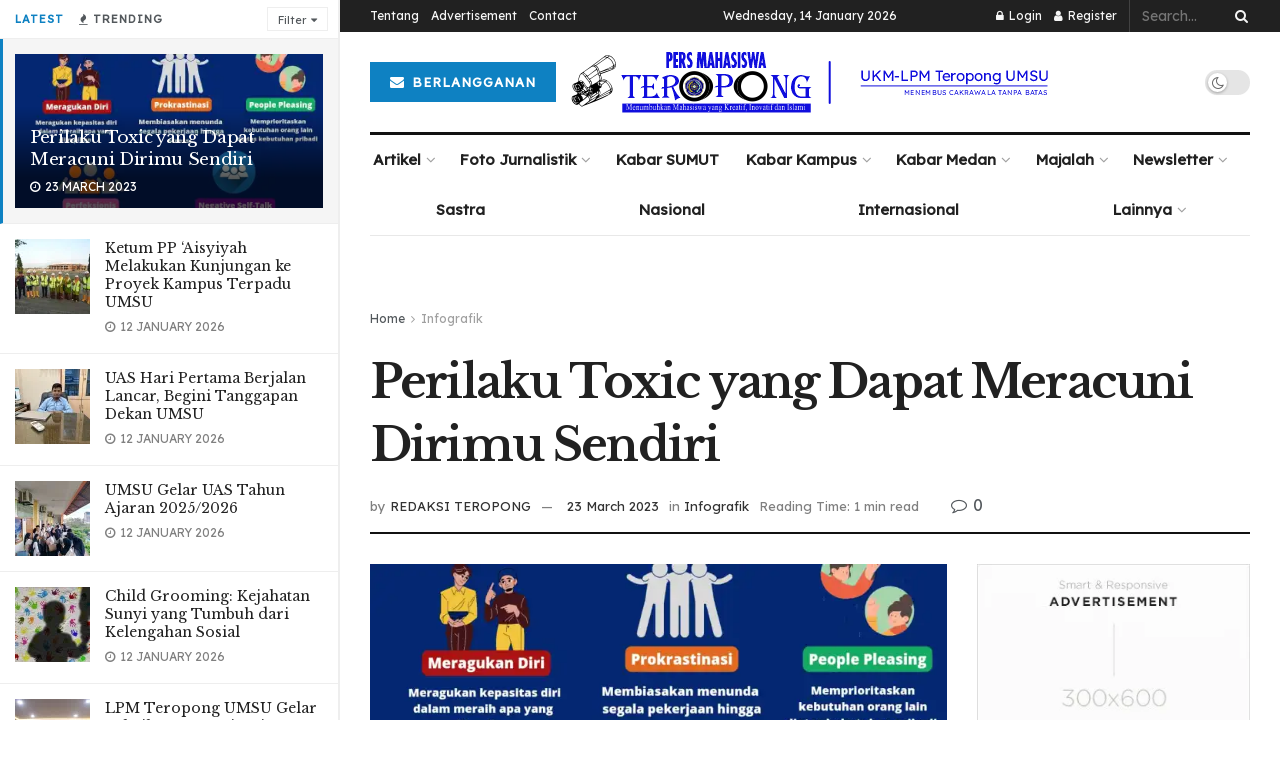

--- FILE ---
content_type: text/html; charset=UTF-8
request_url: https://teropongdaily.com/perilaku-toxic-yang-dapat-meracuni-dirimu-sendiri/
body_size: 35650
content:
<!doctype html>
<!--[if lt IE 7]> <html class="no-js lt-ie9 lt-ie8 lt-ie7" lang="en-US"> <![endif]-->
<!--[if IE 7]>    <html class="no-js lt-ie9 lt-ie8" lang="en-US"> <![endif]-->
<!--[if IE 8]>    <html class="no-js lt-ie9" lang="en-US"> <![endif]-->
<!--[if IE 9]>    <html class="no-js lt-ie10" lang="en-US"> <![endif]-->
<!--[if gt IE 8]><!--> <html class="no-js" lang="en-US"> <!--<![endif]-->
<head>
    <meta http-equiv="Content-Type" content="text/html; charset=UTF-8" />
    <meta name='viewport' content='width=device-width, initial-scale=1, user-scalable=yes' />
    <link rel="profile" href="https://gmpg.org/xfn/11" />
    <link rel="pingback" href="https://teropongdaily.com/xmlrpc.php" />
    <title>Perilaku Toxic yang Dapat Meracuni Dirimu Sendiri &#8211; UKM-LPM Teropong UMSU</title>
<meta name='robots' content='max-image-preview:large' />
<meta property="og:type" content="article">
<meta property="og:title" content="Perilaku Toxic yang Dapat Meracuni Dirimu Sendiri">
<meta property="og:site_name" content="UKM-LPM Teropong UMSU">
<meta property="og:description" content="Assalammualaikum sobat pong-pong. Teropongdaily, Medan-Sudah tahu belum tentang Self Sabotage??  Nah, Perilaku toxic yang dapat meracuni diri sendiri ini biasa">
<meta property="og:url" content="https://teropongdaily.com/perilaku-toxic-yang-dapat-meracuni-dirimu-sendiri/">
<meta property="og:locale" content="en_US">
<meta property="og:image" content="https://i0.wp.com/teropongdaily.com/wp-content/uploads/2023/03/IMG-20230323-WA0042.jpg?fit=1080%2C1080&amp;ssl=1">
<meta property="og:image:height" content="1080">
<meta property="og:image:width" content="1080">
<meta property="article:published_time" content="2023-03-23T12:08:00+07:00">
<meta property="article:modified_time" content="2023-03-23T12:08:00+07:00">
<meta property="article:author" content="https://teropongdaily.com">
<meta property="article:section" content="Infografik">
<meta property="article:tag" content="#medan">
<meta property="article:tag" content="#selfsabotage">
<meta property="article:tag" content="#toxic">
<meta property="article:tag" content="#umsu">
<meta property="article:tag" content="teropongdaily">
<meta name="twitter:card" content="summary_large_image">
<meta name="twitter:title" content="Perilaku Toxic yang Dapat Meracuni Dirimu Sendiri">
<meta name="twitter:description" content="Assalammualaikum sobat pong-pong. Teropongdaily, Medan-Sudah tahu belum tentang Self Sabotage??  Nah, Perilaku toxic yang dapat meracuni diri sendiri ini biasa">
<meta name="twitter:url" content="https://teropongdaily.com/perilaku-toxic-yang-dapat-meracuni-dirimu-sendiri/">
<meta name="twitter:site" content="https://teropongdaily.com">
<meta name="twitter:image:src" content="https://i0.wp.com/teropongdaily.com/wp-content/uploads/2023/03/IMG-20230323-WA0042.jpg?fit=1080%2C1080&amp;ssl=1">
<meta name="twitter:image:width" content="1080">
<meta name="twitter:image:height" content="1080">
			
			
<!-- Google tag (gtag.js) consent mode dataLayer added by Site Kit -->

<!-- End Google tag (gtag.js) consent mode dataLayer added by Site Kit -->
<link rel='dns-prefetch' href='//stats.wp.com' />
<link rel='dns-prefetch' href='//secure.gravatar.com' />
<link rel='dns-prefetch' href='//www.googletagmanager.com' />
<link rel='dns-prefetch' href='//fonts.googleapis.com' />
<link rel='dns-prefetch' href='//pagead2.googlesyndication.com' />
<link rel='preconnect' href='//i0.wp.com' />
<link rel='preconnect' href='//c0.wp.com' />
<link rel='preconnect' href='https://fonts.gstatic.com' />
<link rel="alternate" type="application/rss+xml" title="UKM-LPM Teropong UMSU &raquo; Feed" href="https://teropongdaily.com/feed/" />
<link rel="alternate" type="application/rss+xml" title="UKM-LPM Teropong UMSU &raquo; Comments Feed" href="https://teropongdaily.com/comments/feed/" />
<link rel="alternate" type="application/rss+xml" title="UKM-LPM Teropong UMSU &raquo; Perilaku Toxic yang Dapat Meracuni Dirimu Sendiri Comments Feed" href="https://teropongdaily.com/perilaku-toxic-yang-dapat-meracuni-dirimu-sendiri/feed/" />
<link rel="alternate" title="oEmbed (JSON)" type="application/json+oembed" href="https://teropongdaily.com/wp-json/oembed/1.0/embed?url=https%3A%2F%2Fteropongdaily.com%2Fperilaku-toxic-yang-dapat-meracuni-dirimu-sendiri%2F" />
<link rel="alternate" title="oEmbed (XML)" type="text/xml+oembed" href="https://teropongdaily.com/wp-json/oembed/1.0/embed?url=https%3A%2F%2Fteropongdaily.com%2Fperilaku-toxic-yang-dapat-meracuni-dirimu-sendiri%2F&#038;format=xml" />
<style id='wp-img-auto-sizes-contain-inline-css' type='text/css'>
img:is([sizes=auto i],[sizes^="auto," i]){contain-intrinsic-size:3000px 1500px}
/*# sourceURL=wp-img-auto-sizes-contain-inline-css */
</style>
<link rel='stylesheet' id='litespeed-cache-dummy-css' href='https://teropongdaily.com/wp-content/plugins/litespeed-cache/assets/css/litespeed-dummy.css?ver=6.9' type='text/css' media='all' />
<link rel='stylesheet' id='wpra-lightbox-css' href='https://teropongdaily.com/wp-content/plugins/wp-rss-aggregator/core/css/jquery-colorbox.css?ver=1.4.33' type='text/css' media='all' />
<style id='wp-emoji-styles-inline-css' type='text/css'>

	img.wp-smiley, img.emoji {
		display: inline !important;
		border: none !important;
		box-shadow: none !important;
		height: 1em !important;
		width: 1em !important;
		margin: 0 0.07em !important;
		vertical-align: -0.1em !important;
		background: none !important;
		padding: 0 !important;
	}
/*# sourceURL=wp-emoji-styles-inline-css */
</style>
<link rel='stylesheet' id='wp-block-library-css' href='https://c0.wp.com/c/6.9/wp-includes/css/dist/block-library/style.min.css' type='text/css' media='all' />
<link rel='stylesheet' id='wc-blocks-style-css' href='https://c0.wp.com/p/woocommerce/10.0.5/assets/client/blocks/wc-blocks.css' type='text/css' media='all' />
<style id='global-styles-inline-css' type='text/css'>
:root{--wp--preset--aspect-ratio--square: 1;--wp--preset--aspect-ratio--4-3: 4/3;--wp--preset--aspect-ratio--3-4: 3/4;--wp--preset--aspect-ratio--3-2: 3/2;--wp--preset--aspect-ratio--2-3: 2/3;--wp--preset--aspect-ratio--16-9: 16/9;--wp--preset--aspect-ratio--9-16: 9/16;--wp--preset--color--black: #000000;--wp--preset--color--cyan-bluish-gray: #abb8c3;--wp--preset--color--white: #ffffff;--wp--preset--color--pale-pink: #f78da7;--wp--preset--color--vivid-red: #cf2e2e;--wp--preset--color--luminous-vivid-orange: #ff6900;--wp--preset--color--luminous-vivid-amber: #fcb900;--wp--preset--color--light-green-cyan: #7bdcb5;--wp--preset--color--vivid-green-cyan: #00d084;--wp--preset--color--pale-cyan-blue: #8ed1fc;--wp--preset--color--vivid-cyan-blue: #0693e3;--wp--preset--color--vivid-purple: #9b51e0;--wp--preset--gradient--vivid-cyan-blue-to-vivid-purple: linear-gradient(135deg,rgb(6,147,227) 0%,rgb(155,81,224) 100%);--wp--preset--gradient--light-green-cyan-to-vivid-green-cyan: linear-gradient(135deg,rgb(122,220,180) 0%,rgb(0,208,130) 100%);--wp--preset--gradient--luminous-vivid-amber-to-luminous-vivid-orange: linear-gradient(135deg,rgb(252,185,0) 0%,rgb(255,105,0) 100%);--wp--preset--gradient--luminous-vivid-orange-to-vivid-red: linear-gradient(135deg,rgb(255,105,0) 0%,rgb(207,46,46) 100%);--wp--preset--gradient--very-light-gray-to-cyan-bluish-gray: linear-gradient(135deg,rgb(238,238,238) 0%,rgb(169,184,195) 100%);--wp--preset--gradient--cool-to-warm-spectrum: linear-gradient(135deg,rgb(74,234,220) 0%,rgb(151,120,209) 20%,rgb(207,42,186) 40%,rgb(238,44,130) 60%,rgb(251,105,98) 80%,rgb(254,248,76) 100%);--wp--preset--gradient--blush-light-purple: linear-gradient(135deg,rgb(255,206,236) 0%,rgb(152,150,240) 100%);--wp--preset--gradient--blush-bordeaux: linear-gradient(135deg,rgb(254,205,165) 0%,rgb(254,45,45) 50%,rgb(107,0,62) 100%);--wp--preset--gradient--luminous-dusk: linear-gradient(135deg,rgb(255,203,112) 0%,rgb(199,81,192) 50%,rgb(65,88,208) 100%);--wp--preset--gradient--pale-ocean: linear-gradient(135deg,rgb(255,245,203) 0%,rgb(182,227,212) 50%,rgb(51,167,181) 100%);--wp--preset--gradient--electric-grass: linear-gradient(135deg,rgb(202,248,128) 0%,rgb(113,206,126) 100%);--wp--preset--gradient--midnight: linear-gradient(135deg,rgb(2,3,129) 0%,rgb(40,116,252) 100%);--wp--preset--font-size--small: 13px;--wp--preset--font-size--medium: 20px;--wp--preset--font-size--large: 36px;--wp--preset--font-size--x-large: 42px;--wp--preset--spacing--20: 0.44rem;--wp--preset--spacing--30: 0.67rem;--wp--preset--spacing--40: 1rem;--wp--preset--spacing--50: 1.5rem;--wp--preset--spacing--60: 2.25rem;--wp--preset--spacing--70: 3.38rem;--wp--preset--spacing--80: 5.06rem;--wp--preset--shadow--natural: 6px 6px 9px rgba(0, 0, 0, 0.2);--wp--preset--shadow--deep: 12px 12px 50px rgba(0, 0, 0, 0.4);--wp--preset--shadow--sharp: 6px 6px 0px rgba(0, 0, 0, 0.2);--wp--preset--shadow--outlined: 6px 6px 0px -3px rgb(255, 255, 255), 6px 6px rgb(0, 0, 0);--wp--preset--shadow--crisp: 6px 6px 0px rgb(0, 0, 0);}:where(.is-layout-flex){gap: 0.5em;}:where(.is-layout-grid){gap: 0.5em;}body .is-layout-flex{display: flex;}.is-layout-flex{flex-wrap: wrap;align-items: center;}.is-layout-flex > :is(*, div){margin: 0;}body .is-layout-grid{display: grid;}.is-layout-grid > :is(*, div){margin: 0;}:where(.wp-block-columns.is-layout-flex){gap: 2em;}:where(.wp-block-columns.is-layout-grid){gap: 2em;}:where(.wp-block-post-template.is-layout-flex){gap: 1.25em;}:where(.wp-block-post-template.is-layout-grid){gap: 1.25em;}.has-black-color{color: var(--wp--preset--color--black) !important;}.has-cyan-bluish-gray-color{color: var(--wp--preset--color--cyan-bluish-gray) !important;}.has-white-color{color: var(--wp--preset--color--white) !important;}.has-pale-pink-color{color: var(--wp--preset--color--pale-pink) !important;}.has-vivid-red-color{color: var(--wp--preset--color--vivid-red) !important;}.has-luminous-vivid-orange-color{color: var(--wp--preset--color--luminous-vivid-orange) !important;}.has-luminous-vivid-amber-color{color: var(--wp--preset--color--luminous-vivid-amber) !important;}.has-light-green-cyan-color{color: var(--wp--preset--color--light-green-cyan) !important;}.has-vivid-green-cyan-color{color: var(--wp--preset--color--vivid-green-cyan) !important;}.has-pale-cyan-blue-color{color: var(--wp--preset--color--pale-cyan-blue) !important;}.has-vivid-cyan-blue-color{color: var(--wp--preset--color--vivid-cyan-blue) !important;}.has-vivid-purple-color{color: var(--wp--preset--color--vivid-purple) !important;}.has-black-background-color{background-color: var(--wp--preset--color--black) !important;}.has-cyan-bluish-gray-background-color{background-color: var(--wp--preset--color--cyan-bluish-gray) !important;}.has-white-background-color{background-color: var(--wp--preset--color--white) !important;}.has-pale-pink-background-color{background-color: var(--wp--preset--color--pale-pink) !important;}.has-vivid-red-background-color{background-color: var(--wp--preset--color--vivid-red) !important;}.has-luminous-vivid-orange-background-color{background-color: var(--wp--preset--color--luminous-vivid-orange) !important;}.has-luminous-vivid-amber-background-color{background-color: var(--wp--preset--color--luminous-vivid-amber) !important;}.has-light-green-cyan-background-color{background-color: var(--wp--preset--color--light-green-cyan) !important;}.has-vivid-green-cyan-background-color{background-color: var(--wp--preset--color--vivid-green-cyan) !important;}.has-pale-cyan-blue-background-color{background-color: var(--wp--preset--color--pale-cyan-blue) !important;}.has-vivid-cyan-blue-background-color{background-color: var(--wp--preset--color--vivid-cyan-blue) !important;}.has-vivid-purple-background-color{background-color: var(--wp--preset--color--vivid-purple) !important;}.has-black-border-color{border-color: var(--wp--preset--color--black) !important;}.has-cyan-bluish-gray-border-color{border-color: var(--wp--preset--color--cyan-bluish-gray) !important;}.has-white-border-color{border-color: var(--wp--preset--color--white) !important;}.has-pale-pink-border-color{border-color: var(--wp--preset--color--pale-pink) !important;}.has-vivid-red-border-color{border-color: var(--wp--preset--color--vivid-red) !important;}.has-luminous-vivid-orange-border-color{border-color: var(--wp--preset--color--luminous-vivid-orange) !important;}.has-luminous-vivid-amber-border-color{border-color: var(--wp--preset--color--luminous-vivid-amber) !important;}.has-light-green-cyan-border-color{border-color: var(--wp--preset--color--light-green-cyan) !important;}.has-vivid-green-cyan-border-color{border-color: var(--wp--preset--color--vivid-green-cyan) !important;}.has-pale-cyan-blue-border-color{border-color: var(--wp--preset--color--pale-cyan-blue) !important;}.has-vivid-cyan-blue-border-color{border-color: var(--wp--preset--color--vivid-cyan-blue) !important;}.has-vivid-purple-border-color{border-color: var(--wp--preset--color--vivid-purple) !important;}.has-vivid-cyan-blue-to-vivid-purple-gradient-background{background: var(--wp--preset--gradient--vivid-cyan-blue-to-vivid-purple) !important;}.has-light-green-cyan-to-vivid-green-cyan-gradient-background{background: var(--wp--preset--gradient--light-green-cyan-to-vivid-green-cyan) !important;}.has-luminous-vivid-amber-to-luminous-vivid-orange-gradient-background{background: var(--wp--preset--gradient--luminous-vivid-amber-to-luminous-vivid-orange) !important;}.has-luminous-vivid-orange-to-vivid-red-gradient-background{background: var(--wp--preset--gradient--luminous-vivid-orange-to-vivid-red) !important;}.has-very-light-gray-to-cyan-bluish-gray-gradient-background{background: var(--wp--preset--gradient--very-light-gray-to-cyan-bluish-gray) !important;}.has-cool-to-warm-spectrum-gradient-background{background: var(--wp--preset--gradient--cool-to-warm-spectrum) !important;}.has-blush-light-purple-gradient-background{background: var(--wp--preset--gradient--blush-light-purple) !important;}.has-blush-bordeaux-gradient-background{background: var(--wp--preset--gradient--blush-bordeaux) !important;}.has-luminous-dusk-gradient-background{background: var(--wp--preset--gradient--luminous-dusk) !important;}.has-pale-ocean-gradient-background{background: var(--wp--preset--gradient--pale-ocean) !important;}.has-electric-grass-gradient-background{background: var(--wp--preset--gradient--electric-grass) !important;}.has-midnight-gradient-background{background: var(--wp--preset--gradient--midnight) !important;}.has-small-font-size{font-size: var(--wp--preset--font-size--small) !important;}.has-medium-font-size{font-size: var(--wp--preset--font-size--medium) !important;}.has-large-font-size{font-size: var(--wp--preset--font-size--large) !important;}.has-x-large-font-size{font-size: var(--wp--preset--font-size--x-large) !important;}
/*# sourceURL=global-styles-inline-css */
</style>

<style id='classic-theme-styles-inline-css' type='text/css'>
/*! This file is auto-generated */
.wp-block-button__link{color:#fff;background-color:#32373c;border-radius:9999px;box-shadow:none;text-decoration:none;padding:calc(.667em + 2px) calc(1.333em + 2px);font-size:1.125em}.wp-block-file__button{background:#32373c;color:#fff;text-decoration:none}
/*# sourceURL=/wp-includes/css/classic-themes.min.css */
</style>
<link rel='stylesheet' id='pvfw-modaal-css' href='https://teropongdaily.com/wp-content/plugins/pdf-viewer-for-wordpress/tnc-resources/modaal.min.css?ver=12.3.0' type='text/css' media='all' />
<link rel='stylesheet' id='woocommerce-layout-css' href='https://c0.wp.com/p/woocommerce/10.0.5/assets/css/woocommerce-layout.css' type='text/css' media='all' />
<style id='woocommerce-layout-inline-css' type='text/css'>

	.infinite-scroll .woocommerce-pagination {
		display: none;
	}
/*# sourceURL=woocommerce-layout-inline-css */
</style>
<link rel='stylesheet' id='woocommerce-smallscreen-css' href='https://c0.wp.com/p/woocommerce/10.0.5/assets/css/woocommerce-smallscreen.css' type='text/css' media='only screen and (max-width: 768px)' />
<link rel='stylesheet' id='woocommerce-general-css' href='https://c0.wp.com/p/woocommerce/10.0.5/assets/css/woocommerce.css' type='text/css' media='all' />
<style id='woocommerce-inline-inline-css' type='text/css'>
.woocommerce form .form-row .required { visibility: visible; }
/*# sourceURL=woocommerce-inline-inline-css */
</style>
<link rel='stylesheet' id='brands-styles-css' href='https://c0.wp.com/p/woocommerce/10.0.5/assets/css/brands.css' type='text/css' media='all' />
<link rel='stylesheet' id='wc-memberships-frontend-css' href='https://teropongdaily.com/wp-content/plugins/woocommerce-memberships/assets/css/frontend/wc-memberships-frontend.min.css?ver=1.27.2' type='text/css' media='all' />
<link rel='stylesheet' id='jnews-parent-style-css' href='https://teropongdaily.com/wp-content/themes/jnews/style.css?ver=6.9' type='text/css' media='all' />
<link rel='stylesheet' id='js_composer_front-css' href='https://teropongdaily.com/wp-content/plugins/js_composer/assets/css/js_composer.min.css?ver=6.9.0' type='text/css' media='all' />
<link rel='stylesheet' id='jetpack-subscriptions-css' href='https://c0.wp.com/p/jetpack/14.8/modules/subscriptions/subscriptions.css' type='text/css' media='all' />
<link rel='stylesheet' id='jeg_customizer_font-css' href='//fonts.googleapis.com/css?family=Lexend+Deca%3Areguler%7CLibre+Baskerville%3Aregular%2Citalic%2C700&#038;display=swap&#038;ver=1.2.6' type='text/css' media='all' />
<link rel='stylesheet' id='mediaelement-css' href='https://c0.wp.com/c/6.9/wp-includes/js/mediaelement/mediaelementplayer-legacy.min.css' type='text/css' media='all' />
<link rel='stylesheet' id='wp-mediaelement-css' href='https://c0.wp.com/c/6.9/wp-includes/js/mediaelement/wp-mediaelement.min.css' type='text/css' media='all' />
<link rel='preload' as='font' type='font/woff2' crossorigin id='font-awesome-webfont-css' href='https://teropongdaily.com/wp-content/themes/jnews/assets/fonts/font-awesome/fonts/fontawesome-webfont.woff2?v=4.7.0' type='text/css' media='all' />
<link rel='preload' as='font' type='font/woff' crossorigin id='jnews-icon-webfont-css' href='https://teropongdaily.com/wp-content/themes/jnews/assets/fonts/jegicon/fonts/jegicon.woff' type='text/css' media='all' />
<link rel='preload' as='font' type='font/woff2' crossorigin id='vc-font-awesome-brands-webfont-css' href='https://teropongdaily.com/wp-content/plugins/js_composer/assets/lib/bower/font-awesome/webfonts/fa-brands-400.woff2' type='text/css' media='all' />
<link rel='preload' as='font' type='font/woff2' crossorigin id='vc-font-awesome-regular-webfont-css' href='https://teropongdaily.com/wp-content/plugins/js_composer/assets/lib/bower/font-awesome/webfonts/fa-regular-400.woff2' type='text/css' media='all' />
<link rel='preload' as='font' type='font/woff2' crossorigin id='vc-font-awesome-solid-webfont-css' href='https://teropongdaily.com/wp-content/plugins/js_composer/assets/lib/bower/font-awesome/webfonts/fa-solid-900.woff2' type='text/css' media='all' />
<link rel='stylesheet' id='font-awesome-css' href='https://teropongdaily.com/wp-content/themes/jnews/assets/fonts/font-awesome/font-awesome.min.css?ver=1.0.0' type='text/css' media='all' />
<link rel='stylesheet' id='jnews-icon-css' href='https://teropongdaily.com/wp-content/themes/jnews/assets/fonts/jegicon/jegicon.css?ver=1.0.0' type='text/css' media='all' />
<link rel='stylesheet' id='jscrollpane-css' href='https://teropongdaily.com/wp-content/themes/jnews/assets/css/jquery.jscrollpane.css?ver=1.0.0' type='text/css' media='all' />
<link rel='stylesheet' id='oknav-css' href='https://teropongdaily.com/wp-content/themes/jnews/assets/css/okayNav.css?ver=1.0.0' type='text/css' media='all' />
<link rel='stylesheet' id='magnific-popup-css' href='https://teropongdaily.com/wp-content/themes/jnews/assets/css/magnific-popup.css?ver=1.0.0' type='text/css' media='all' />
<link rel='stylesheet' id='chosen-css' href='https://teropongdaily.com/wp-content/themes/jnews/assets/css/chosen/chosen.css?ver=1.0.0' type='text/css' media='all' />
<link rel='stylesheet' id='jnews-main-css' href='https://teropongdaily.com/wp-content/themes/jnews/assets/css/main.css?ver=1.0.0' type='text/css' media='all' />
<link rel='stylesheet' id='jnews-pages-css' href='https://teropongdaily.com/wp-content/themes/jnews/assets/css/pages.css?ver=1.0.0' type='text/css' media='all' />
<link rel='stylesheet' id='jnews-sidefeed-css' href='https://teropongdaily.com/wp-content/themes/jnews/assets/css/sidefeed.css?ver=1.0.0' type='text/css' media='all' />
<link rel='stylesheet' id='jnews-single-css' href='https://teropongdaily.com/wp-content/themes/jnews/assets/css/single.css?ver=1.0.0' type='text/css' media='all' />
<link rel='stylesheet' id='jnews-responsive-css' href='https://teropongdaily.com/wp-content/themes/jnews/assets/css/responsive.css?ver=1.0.0' type='text/css' media='all' />
<link rel='stylesheet' id='jnews-pb-temp-css' href='https://teropongdaily.com/wp-content/themes/jnews/assets/css/pb-temp.css?ver=1.0.0' type='text/css' media='all' />
<link rel='stylesheet' id='jnews-woocommerce-css' href='https://teropongdaily.com/wp-content/themes/jnews/assets/css/woocommerce.css?ver=1.0.0' type='text/css' media='all' />
<link rel='stylesheet' id='jnews-js-composer-css' href='https://teropongdaily.com/wp-content/themes/jnews/assets/css/js-composer-frontend.css?ver=1.0.0' type='text/css' media='all' />
<link rel='stylesheet' id='jnews-style-css' href='https://teropongdaily.com/wp-content/themes/jnews-child/style.css?ver=1.0.0' type='text/css' media='all' />
<link rel='stylesheet' id='jnews-darkmode-css' href='https://teropongdaily.com/wp-content/themes/jnews/assets/css/darkmode.css?ver=1.0.0' type='text/css' media='all' />
<link rel='stylesheet' id='jnews-social-login-style-css' href='https://teropongdaily.com/wp-content/plugins/jnews-social-login/assets/css/plugin.css?ver=10.0.2' type='text/css' media='all' />
<link rel='stylesheet' id='jnews-select-share-css' href='https://teropongdaily.com/wp-content/plugins/jnews-social-share/assets/css/plugin.css' type='text/css' media='all' />











<!-- Google tag (gtag.js) snippet added by Site Kit -->
<!-- Google Analytics snippet added by Site Kit -->


<link rel="https://api.w.org/" href="https://teropongdaily.com/wp-json/" /><link rel="alternate" title="JSON" type="application/json" href="https://teropongdaily.com/wp-json/wp/v2/posts/12822" /><link rel="EditURI" type="application/rsd+xml" title="RSD" href="https://teropongdaily.com/xmlrpc.php?rsd" />
<meta name="generator" content="WordPress 6.9" />
<meta name="generator" content="WooCommerce 10.0.5" />
<link rel="canonical" href="https://teropongdaily.com/perilaku-toxic-yang-dapat-meracuni-dirimu-sendiri/" />
<link rel='shortlink' href='https://teropongdaily.com/?p=12822' />
<meta name="generator" content="Site Kit by Google 1.170.0" /><style type='text/css'>
				iframe.pvfw-pdf-viewer-frame{
					max-width: 100%;
					border: 0px;
				}
				@media screen and (max-width: 799px) {
					iframe.pvfw-pdf-viewer-frame{
						height: 400px;
					}
				}</style>	<style>img#wpstats{display:none}</style>
			<noscript><style>.woocommerce-product-gallery{ opacity: 1 !important; }</style></noscript>
	
<!-- Google AdSense meta tags added by Site Kit -->
<meta name="google-adsense-platform-account" content="ca-host-pub-2644536267352236">
<meta name="google-adsense-platform-domain" content="sitekit.withgoogle.com">
<!-- End Google AdSense meta tags added by Site Kit -->
<meta name="generator" content="Powered by WPBakery Page Builder - drag and drop page builder for WordPress."/>

<!-- Google AdSense snippet added by Site Kit -->


<!-- End Google AdSense snippet added by Site Kit -->

<!-- Jetpack Open Graph Tags -->
<meta property="og:type" content="article" />
<meta property="og:title" content="Perilaku Toxic yang Dapat Meracuni Dirimu Sendiri" />
<meta property="og:url" content="https://teropongdaily.com/perilaku-toxic-yang-dapat-meracuni-dirimu-sendiri/" />
<meta property="og:description" content="Assalammualaikum sobat pong-pong. Teropongdaily, Medan-Sudah tahu belum tentang Self Sabotage??  Nah, Perilaku toxic yang dapat meracuni diri sendiri ini biasa disebut dengan Self Sabotage atau sab…" />
<meta property="article:published_time" content="2023-03-23T05:08:00+00:00" />
<meta property="article:modified_time" content="2023-03-23T05:08:00+00:00" />
<meta property="og:site_name" content="UKM-LPM Teropong UMSU" />
<meta property="og:image" content="https://i0.wp.com/teropongdaily.com/wp-content/uploads/2023/03/IMG-20230323-WA0042.jpg?fit=1080%2C1080&#038;ssl=1" />
<meta property="og:image:width" content="1080" />
<meta property="og:image:height" content="1080" />
<meta property="og:image:alt" content="" />
<meta property="og:locale" content="en_US" />
<meta name="twitter:text:title" content="Perilaku Toxic yang Dapat Meracuni Dirimu Sendiri" />
<meta name="twitter:image" content="https://i0.wp.com/teropongdaily.com/wp-content/uploads/2023/03/IMG-20230323-WA0042.jpg?fit=1080%2C1080&#038;ssl=1&#038;w=640" />
<meta name="twitter:card" content="summary_large_image" />

<!-- End Jetpack Open Graph Tags -->
<script data-jetpack-boost="ignore" type='application/ld+json'>{"@context":"http:\/\/schema.org","@type":"Organization","@id":"https:\/\/teropongdaily.com\/#organization","url":"https:\/\/teropongdaily.com\/","name":"","logo":{"@type":"ImageObject","url":""},"sameAs":["https:\/\/www.tiktok.com\/@lpm_teropong","https:\/\/twitter.com\/LPMTEROPONGUMSU","https:\/\/www.youtube.com\/user\/teropongumsu","https:\/\/www.instagram.com\/lpmteropong\/"]}</script>
<script data-jetpack-boost="ignore" type='application/ld+json'>{"@context":"http:\/\/schema.org","@type":"WebSite","@id":"https:\/\/teropongdaily.com\/#website","url":"https:\/\/teropongdaily.com\/","name":"","potentialAction":{"@type":"SearchAction","target":"https:\/\/teropongdaily.com\/?s={search_term_string}","query-input":"required name=search_term_string"}}</script>
<link rel="icon" href="https://i0.wp.com/teropongdaily.com/wp-content/uploads/2022/05/icon-white.png?fit=32%2C32&#038;ssl=1" sizes="32x32" />
<link rel="icon" href="https://i0.wp.com/teropongdaily.com/wp-content/uploads/2022/05/icon-white.png?fit=192%2C192&#038;ssl=1" sizes="192x192" />
<link rel="apple-touch-icon" href="https://i0.wp.com/teropongdaily.com/wp-content/uploads/2022/05/icon-white.png?fit=180%2C180&#038;ssl=1" />
<meta name="msapplication-TileImage" content="https://i0.wp.com/teropongdaily.com/wp-content/uploads/2022/05/icon-white.png?fit=251%2C251&#038;ssl=1" />
<noscript><style> .wpb_animate_when_almost_visible { opacity: 1; }</style></noscript>	
	

	<meta name="google-adsense-account" content="ca-pub-4116166623173505">
	
<link rel='stylesheet' id='jnews-scheme-css' href='https://teropongdaily.com/wp-content/themes/jnews/data/import/newspaper/scheme.css?ver=1.0.0' type='text/css' media='all' />
</head>
<body class="wp-singular post-template-default single single-post postid-12822 single-format-standard wp-embed-responsive wp-theme-jnews wp-child-theme-jnews-child theme-jnews woocommerce-no-js jeg_toggle_light jeg_single_tpl_2 jnews jeg_sidecontent jeg_sidecontent_center jsc_normal wpb-js-composer js-comp-ver-6.9.0 vc_responsive">

    
    	<div id="jeg_sidecontent">
						<div class="jeg_side_heading">
					<ul class="jeg_side_tabs">
					<li data-tab-content="tab1" data-sort='latest' class="active">Latest</li><li data-tab-content="tab2" data-sort='popular_post_week' class=""><i class="fa fa-fire"></i> Trending</li>					</ul>
					<div class="jeg_side_feed_cat_wrapper">
					<div class="jeg_cat_dropdown"><button type="button" class="jeg_filter_button">Filter</button>
             <ul class="jeg_filter_menu">
                <li><a href="#" class='active'>All</a></li>
                <li><a class="" href="https://teropongdaily.com/category/kabar-kampus/" data-id="9">Kabar Kampus</a></li><li><a class="" href="https://teropongdaily.com/category/feature/" data-id="6">Feature</a></li><li><a class="" href="https://teropongdaily.com/category/opini/" data-id="14">Opini</a></li><li><a class="" href="https://teropongdaily.com/category/sosok/" data-id="19">Sosok</a></li>
             </ul></div>					</div>
								</div>
				
		<div class="sidecontent_postwrapper">
			<div class="jeg_sidefeed ">
				<div class="jeg_post jeg_pl_md_box active " data-id="12822" data-sequence="0">
                        <div class="overlay_container">
                            <div class="jeg_thumb">
                                
                                <a class="ajax" href="https://teropongdaily.com/perilaku-toxic-yang-dapat-meracuni-dirimu-sendiri/"><div class="thumbnail-container animate-lazy  size-500 "><img width="360" height="180" src="[data-uri]" class="lazyload wp-post-image" alt="Perilaku Toxic yang Dapat Meracuni Dirimu Sendiri" decoding="async" fetchpriority="high" data-src="https://i0.wp.com/teropongdaily.com/wp-content/uploads/2023/03/IMG-20230323-WA0042.jpg?resize=360%2C180&amp;ssl=1" data-sizes="auto" data-expand="700" /></div></a>
                            </div>
                            <div class="jeg_postblock_content">
                                <h2 class="jeg_post_title"><a class="ajax" href="https://teropongdaily.com/perilaku-toxic-yang-dapat-meracuni-dirimu-sendiri/">Perilaku Toxic yang Dapat Meracuni Dirimu Sendiri</a></h2>
                                <div class="jeg_post_meta"><div class="jeg_meta_date"><i class="fa fa-clock-o"></i> 23 March 2023</div></div>
                            </div>
                        </div>
                    </div><div class="jeg_post jeg_pl_xs_3  " data-id="22092" data-sequence="1">
                        <div class="jeg_thumb">
                            
                            <a class="ajax" href="https://teropongdaily.com/ketum-pp-aisyiyah-melakukan-kunjungan-ke-proyek-kampus-terpadu-umsu/"><div class="thumbnail-container animate-lazy  size-1000 "><img width="75" height="75" src="[data-uri]" class="lazyload wp-post-image" alt="Child Grooming: Kejahatan Sunyi yang Tumbuh dari Kelengahan Sosial" decoding="async" data-src="https://i0.wp.com/teropongdaily.com/wp-content/uploads/2026/01/6bd9c81a-abea-4740-9ddb-df480d4c19c9.jpeg?resize=75%2C75&amp;ssl=1" data-sizes="auto" data-expand="700" /></div></a>
                        </div>
                        <div class="jeg_postblock_content">
                            <h2 class="jeg_post_title"><a class="ajax" href="https://teropongdaily.com/ketum-pp-aisyiyah-melakukan-kunjungan-ke-proyek-kampus-terpadu-umsu/">Ketum PP ‘Aisyiyah Melakukan Kunjungan ke Proyek Kampus Terpadu UMSU</a></h2>
                            <div class="jeg_post_meta"><div class="jeg_meta_date"><i class="fa fa-clock-o"></i> 12 January 2026</div></div>
                        </div>
                    </div><div class="jeg_post jeg_pl_xs_3  " data-id="22090" data-sequence="2">
                        <div class="jeg_thumb">
                            
                            <a class="ajax" href="https://teropongdaily.com/uas-hari-pertama-berjalan-lancar-begini-tanggapan-dekan-umsu/"><div class="thumbnail-container animate-lazy  size-1000 "><img width="75" height="75" src="[data-uri]" class="lazyload wp-post-image" alt="Child Grooming: Kejahatan Sunyi yang Tumbuh dari Kelengahan Sosial" decoding="async" data-src="https://i0.wp.com/teropongdaily.com/wp-content/uploads/2026/01/fe4721b6-0483-4c46-8f53-4008f759471c.jpeg?resize=75%2C75&amp;ssl=1" data-sizes="auto" data-expand="700" /></div></a>
                        </div>
                        <div class="jeg_postblock_content">
                            <h2 class="jeg_post_title"><a class="ajax" href="https://teropongdaily.com/uas-hari-pertama-berjalan-lancar-begini-tanggapan-dekan-umsu/">UAS Hari Pertama Berjalan Lancar, Begini Tanggapan Dekan UMSU</a></h2>
                            <div class="jeg_post_meta"><div class="jeg_meta_date"><i class="fa fa-clock-o"></i> 12 January 2026</div></div>
                        </div>
                    </div><div class="jeg_ad jnews_sidefeed_ads"></div><div class="jeg_post jeg_pl_xs_3  " data-id="22088" data-sequence="3">
                        <div class="jeg_thumb">
                            
                            <a class="ajax" href="https://teropongdaily.com/umsu-gelar-uas-tahun-ajaran-2025-2026/"><div class="thumbnail-container animate-lazy  size-1000 "><img width="75" height="75" src="[data-uri]" class="lazyload wp-post-image" alt="Child Grooming: Kejahatan Sunyi yang Tumbuh dari Kelengahan Sosial" decoding="async" data-src="https://i0.wp.com/teropongdaily.com/wp-content/uploads/2026/01/8419fa80-f995-49e4-81fa-ad0614684e72-scaled.jpeg?resize=75%2C75&amp;ssl=1" data-sizes="auto" data-expand="700" /></div></a>
                        </div>
                        <div class="jeg_postblock_content">
                            <h2 class="jeg_post_title"><a class="ajax" href="https://teropongdaily.com/umsu-gelar-uas-tahun-ajaran-2025-2026/">UMSU Gelar UAS Tahun Ajaran 2025/2026</a></h2>
                            <div class="jeg_post_meta"><div class="jeg_meta_date"><i class="fa fa-clock-o"></i> 12 January 2026</div></div>
                        </div>
                    </div><div class="jeg_post jeg_pl_xs_3  " data-id="22082" data-sequence="4">
                        <div class="jeg_thumb">
                            
                            <a class="ajax" href="https://teropongdaily.com/child-grooming-kejahatan-sunyi-yang-tumbuh-dari-kelengahan-sosial/"><div class="thumbnail-container animate-lazy  size-1000 "><img width="75" height="75" src="[data-uri]" class="lazyload wp-post-image" alt="Child Grooming: Kejahatan Sunyi yang Tumbuh dari Kelengahan Sosial" decoding="async" data-src="https://i0.wp.com/teropongdaily.com/wp-content/uploads/2026/01/4f6373af-833e-4e20-9dfc-9c31eb6e7ab2.jpeg?resize=75%2C75&amp;ssl=1" data-sizes="auto" data-expand="700" /></div></a>
                        </div>
                        <div class="jeg_postblock_content">
                            <h2 class="jeg_post_title"><a class="ajax" href="https://teropongdaily.com/child-grooming-kejahatan-sunyi-yang-tumbuh-dari-kelengahan-sosial/">Child Grooming: Kejahatan Sunyi yang Tumbuh dari Kelengahan Sosial</a></h2>
                            <div class="jeg_post_meta"><div class="jeg_meta_date"><i class="fa fa-clock-o"></i> 12 January 2026</div></div>
                        </div>
                    </div><div class="jeg_post jeg_pl_xs_3  " data-id="22080" data-sequence="5">
                        <div class="jeg_thumb">
                            
                            <a class="ajax" href="https://teropongdaily.com/lpm-teropong-umsu-gelar-pelatihan-kepemimpinan-untuk-regenerasi-pers-mahasiswa/"><div class="thumbnail-container animate-lazy  size-1000 "><img width="75" height="75" src="[data-uri]" class="lazyload wp-post-image" alt="Seni Mendengar Aktif" decoding="async" data-src="https://i0.wp.com/teropongdaily.com/wp-content/uploads/2026/01/77ef90a4-5368-4f47-917d-94c3ca27c286-scaled.jpeg?resize=75%2C75&amp;ssl=1" data-sizes="auto" data-expand="700" /></div></a>
                        </div>
                        <div class="jeg_postblock_content">
                            <h2 class="jeg_post_title"><a class="ajax" href="https://teropongdaily.com/lpm-teropong-umsu-gelar-pelatihan-kepemimpinan-untuk-regenerasi-pers-mahasiswa/">LPM Teropong UMSU Gelar Pelatihan Kepemimpinan untuk Regenerasi Pers Mahasiswa</a></h2>
                            <div class="jeg_post_meta"><div class="jeg_meta_date"><i class="fa fa-clock-o"></i> 10 January 2026</div></div>
                        </div>
                    </div><div class="jeg_post jeg_pl_xs_3  " data-id="22078" data-sequence="6">
                        <div class="jeg_thumb">
                            
                            <a class="ajax" href="https://teropongdaily.com/mahasiswa-umsu-raih-juara-i-dokumenter-ptma-2025/"><div class="thumbnail-container animate-lazy  size-1000 "><img width="75" height="75" src="[data-uri]" class="lazyload wp-post-image" alt="Seni Mendengar Aktif" decoding="async" data-src="https://i0.wp.com/teropongdaily.com/wp-content/uploads/2026/01/70a1143f-f48a-43ba-aa90-46f113f416cb.jpeg?resize=75%2C75&amp;ssl=1" data-sizes="auto" data-expand="700" /></div></a>
                        </div>
                        <div class="jeg_postblock_content">
                            <h2 class="jeg_post_title"><a class="ajax" href="https://teropongdaily.com/mahasiswa-umsu-raih-juara-i-dokumenter-ptma-2025/">Mahasiswa UMSU Raih Juara I Dokumenter PTMA 2025</a></h2>
                            <div class="jeg_post_meta"><div class="jeg_meta_date"><i class="fa fa-clock-o"></i> 10 January 2026</div></div>
                        </div>
                    </div><div class="jeg_post jeg_pl_xs_3  " data-id="22072" data-sequence="7">
                        <div class="jeg_thumb">
                            
                            <a class="ajax" href="https://teropongdaily.com/seni-mendengar-aktif/"><div class="thumbnail-container animate-lazy  size-1000 "><img width="75" height="75" src="[data-uri]" class="lazyload wp-post-image" alt="Seni Mendengar Aktif" decoding="async" data-src="https://i0.wp.com/teropongdaily.com/wp-content/uploads/2026/01/5a5753fb-826a-4f81-8c7f-e0e9161d0f10.jpeg?resize=75%2C75&amp;ssl=1" data-sizes="auto" data-expand="700" /></div></a>
                        </div>
                        <div class="jeg_postblock_content">
                            <h2 class="jeg_post_title"><a class="ajax" href="https://teropongdaily.com/seni-mendengar-aktif/">Seni Mendengar Aktif</a></h2>
                            <div class="jeg_post_meta"><div class="jeg_meta_date"><i class="fa fa-clock-o"></i> 10 January 2026</div></div>
                        </div>
                    </div><div class="jeg_post jeg_pl_xs_3  " data-id="22069" data-sequence="8">
                        <div class="jeg_thumb">
                            
                            <a class="ajax" href="https://teropongdaily.com/ramai-perbincangan-kata-baru-dosen-fkip-umsu-jelaskan-syarat-kosakata-masuk-kbbi/"><div class="thumbnail-container animate-lazy  size-1000 "><img width="75" height="75" src="[data-uri]" class="lazyload wp-post-image" alt="Ramai Perbincangan Kata Baru, Dosen FKIP UMSU Jelaskan Syarat Kosakata Masuk KBBI" decoding="async" data-src="https://i0.wp.com/teropongdaily.com/wp-content/uploads/2026/01/8e75b7b7-ae4b-44e7-9c12-2f8a18ba44fd.jpeg?resize=75%2C75&amp;ssl=1" data-sizes="auto" data-expand="700" /></div></a>
                        </div>
                        <div class="jeg_postblock_content">
                            <h2 class="jeg_post_title"><a class="ajax" href="https://teropongdaily.com/ramai-perbincangan-kata-baru-dosen-fkip-umsu-jelaskan-syarat-kosakata-masuk-kbbi/">Ramai Perbincangan Kata Baru, Dosen FKIP UMSU Jelaskan Syarat Kosakata Masuk KBBI</a></h2>
                            <div class="jeg_post_meta"><div class="jeg_meta_date"><i class="fa fa-clock-o"></i> 9 January 2026</div></div>
                        </div>
                    </div><div class="jeg_post jeg_pl_xs_3  " data-id="22067" data-sequence="9">
                        <div class="jeg_thumb">
                            
                            <a class="ajax" href="https://teropongdaily.com/hmj-akuntansi-feb-umsu-gelar-workshop-accounting-in-digital-media/"><div class="thumbnail-container animate-lazy  size-1000 "><img width="75" height="75" src="[data-uri]" class="lazyload wp-post-image" alt="Rindu dalam Diam" decoding="async" data-src="https://i0.wp.com/teropongdaily.com/wp-content/uploads/2026/01/IMG_0527-scaled.jpeg?resize=75%2C75&amp;ssl=1" data-sizes="auto" data-expand="700" /></div></a>
                        </div>
                        <div class="jeg_postblock_content">
                            <h2 class="jeg_post_title"><a class="ajax" href="https://teropongdaily.com/hmj-akuntansi-feb-umsu-gelar-workshop-accounting-in-digital-media/">HMJ Akuntansi FEB UMSU Gelar Workshop Accounting in Digital Media</a></h2>
                            <div class="jeg_post_meta"><div class="jeg_meta_date"><i class="fa fa-clock-o"></i> 9 January 2026</div></div>
                        </div>
                    </div><div class="jeg_post jeg_pl_xs_3  " data-id="22065" data-sequence="10">
                        <div class="jeg_thumb">
                            
                            <a class="ajax" href="https://teropongdaily.com/mahasiswa-pgsd-umsu-ikuti-program-internasional-sea-teacher-ke-filipina/"><div class="thumbnail-container animate-lazy  size-1000 "><img width="75" height="75" src="[data-uri]" class="lazyload wp-post-image" alt="Rindu dalam Diam" decoding="async" data-src="https://i0.wp.com/teropongdaily.com/wp-content/uploads/2026/01/44096c30-0f68-4eb1-84ca-b05ee1d15659.jpeg?resize=75%2C75&amp;ssl=1" data-sizes="auto" data-expand="700" /></div></a>
                        </div>
                        <div class="jeg_postblock_content">
                            <h2 class="jeg_post_title"><a class="ajax" href="https://teropongdaily.com/mahasiswa-pgsd-umsu-ikuti-program-internasional-sea-teacher-ke-filipina/">Mahasiswa PGSD UMSU Ikuti Program Internasional SEA Teacher ke Filipina</a></h2>
                            <div class="jeg_post_meta"><div class="jeg_meta_date"><i class="fa fa-clock-o"></i> 9 January 2026</div></div>
                        </div>
                    </div><div class="jeg_post jeg_pl_xs_3  " data-id="22062" data-sequence="11">
                        <div class="jeg_thumb">
                            
                            <a class="ajax" href="https://teropongdaily.com/akademisi-umsu-dorong-ekonomi-kreatif-ibu-ibu-aisyiyah-marelan-i-melalui-pelatihan-kewirausahaan/"><div class="thumbnail-container animate-lazy  size-1000 "><img width="75" height="75" src="[data-uri]" class="lazyload wp-post-image" alt="Rindu dalam Diam" decoding="async" data-src="https://i0.wp.com/teropongdaily.com/wp-content/uploads/2026/01/b6eede98-ac72-41f2-a694-0655bc2d8476.jpeg?resize=75%2C75&amp;ssl=1" data-sizes="auto" data-expand="700" /></div></a>
                        </div>
                        <div class="jeg_postblock_content">
                            <h2 class="jeg_post_title"><a class="ajax" href="https://teropongdaily.com/akademisi-umsu-dorong-ekonomi-kreatif-ibu-ibu-aisyiyah-marelan-i-melalui-pelatihan-kewirausahaan/">Akademisi UMSU Dorong Ekonomi Kreatif Ibu-Ibu ‘Aisyiyah Marelan-I Melalui Pelatihan Kewirausahaan</a></h2>
                            <div class="jeg_post_meta"><div class="jeg_meta_date"><i class="fa fa-clock-o"></i> 9 January 2026</div></div>
                        </div>
                    </div><div class="jeg_post jeg_pl_xs_3  " data-id="22060" data-sequence="12">
                        <div class="jeg_thumb">
                            
                            <a class="ajax" href="https://teropongdaily.com/kuhp-baru-antara-pembaruan-hukum-dan-tantangan-kebebasan-sipil/"><div class="thumbnail-container animate-lazy  size-1000 "><img width="75" height="75" src="[data-uri]" class="lazyload wp-post-image" alt="Rindu dalam Diam" decoding="async" data-src="https://i0.wp.com/teropongdaily.com/wp-content/uploads/2026/01/fc9dbddf-2221-4db3-84f3-93a5adb85fba.jpeg?resize=75%2C75&amp;ssl=1" data-sizes="auto" data-expand="700" /></div></a>
                        </div>
                        <div class="jeg_postblock_content">
                            <h2 class="jeg_post_title"><a class="ajax" href="https://teropongdaily.com/kuhp-baru-antara-pembaruan-hukum-dan-tantangan-kebebasan-sipil/">KUHP Baru: Antara Pembaruan Hukum dan Tantangan Kebebasan Sipil</a></h2>
                            <div class="jeg_post_meta"><div class="jeg_meta_date"><i class="fa fa-clock-o"></i> 9 January 2026</div></div>
                        </div>
                    </div>			</div>
								<div class="sidefeed_loadmore">
											<button class="btn "
								data-end="End of Content"
								data-loading="Loading..."
								data-loadmore="Load More">
						Load More						</button>
					</div>
							</div>
		<div class="jeg_sidefeed_overlay">
			<div class='preloader_type preloader_dot'>
				<div class="sidefeed-preloader jeg_preloader dot">
					<span></span><span></span><span></span>
				</div>
				<div class="sidefeed-preloader jeg_preloader circle">
					<div class="jnews_preloader_circle_outer">
						<div class="jnews_preloader_circle_inner"></div>
					</div>
				</div>
				<div class="sidefeed-preloader jeg_preloader square">
					<div class="jeg_square">
						<div class="jeg_square_inner"></div>
					</div>
				</div>
			</div>
		</div>
	</div>
	
    <div class="jeg_ad jeg_ad_top jnews_header_top_ads">
        <div class='ads-wrapper  '></div>    </div>

    <!-- The Main Wrapper
    ============================================= -->
    <div class="jeg_viewport">

        
        <div class="jeg_header_wrapper">
            <div class="jeg_header_instagram_wrapper">
    </div>

<!-- HEADER -->
<div class="jeg_header normal">
    <div class="jeg_topbar jeg_container dark">
    <div class="container">
        <div class="jeg_nav_row">
            
                <div class="jeg_nav_col jeg_nav_left  jeg_nav_grow">
                    <div class="item_wrap jeg_nav_alignleft">
                        <div class="jeg_nav_item">
	<ul class="jeg_menu jeg_top_menu"><li id="menu-item-9378" class="menu-item menu-item-type-post_type menu-item-object-page menu-item-9378"><a href="https://teropongdaily.com/tentang/">Tentang</a></li>
<li id="menu-item-9379" class="menu-item menu-item-type-post_type menu-item-object-page menu-item-9379"><a href="https://teropongdaily.com/advertisement/">Advertisement</a></li>
<li id="menu-item-9166" class="menu-item menu-item-type-post_type menu-item-object-page menu-item-9166"><a href="https://teropongdaily.com/contact/">Contact</a></li>
</ul></div>                    </div>
                </div>

                
                <div class="jeg_nav_col jeg_nav_center  jeg_nav_normal">
                    <div class="item_wrap jeg_nav_aligncenter">
                        <div class="jeg_nav_item jeg_top_date">
    Wednesday, 14 January 2026</div>                    </div>
                </div>

                
                <div class="jeg_nav_col jeg_nav_right  jeg_nav_grow">
                    <div class="item_wrap jeg_nav_alignright">
                        <div class="jeg_nav_item jeg_nav_account">
    <ul class="jeg_accountlink jeg_menu">
        <li><a href="#jeg_loginform" class="jeg_popuplink"><i class="fa fa-lock"></i> Login</a></li><li><a href="#jeg_registerform" class="jeg_popuplink"><i class="fa fa-user"></i> Register</a></li>    </ul>
</div><!-- Search Form -->
<div class="jeg_nav_item jeg_nav_search">
	<div class="jeg_search_wrapper jeg_search_no_expand square">
	    <a href="#" class="jeg_search_toggle"><i class="fa fa-search"></i></a>
	    <form action="https://teropongdaily.com/" method="get" class="jeg_search_form" target="_top">
    <input name="s" class="jeg_search_input" placeholder="Search..." type="text" value="" autocomplete="off">
    <button aria-label="Search Button" type="submit" class="jeg_search_button btn"><i class="fa fa-search"></i></button>
</form>
<!-- jeg_search_hide with_result no_result -->
<div class="jeg_search_result jeg_search_hide with_result">
    <div class="search-result-wrapper">
    </div>
    <div class="search-link search-noresult">
        No Result    </div>
    <div class="search-link search-all-button">
        <i class="fa fa-search"></i> View All Result    </div>
</div>	</div>
</div>                    </div>
                </div>

                        </div>
    </div>
</div><!-- /.jeg_container --><div class="jeg_midbar jeg_container normal">
    <div class="container">
        <div class="jeg_nav_row">
            
                <div class="jeg_nav_col jeg_nav_left jeg_nav_grow">
                    <div class="item_wrap jeg_nav_alignleft">
                        <!-- Button -->
<div class="jeg_nav_item jeg_button_1">
    		<a href="#footer"
		   class="btn default "
		   target="_self">
			<i class="fa fa-envelope"></i>
			BERLANGGANAN		</a>
		</div>                    </div>
                </div>

                
                <div class="jeg_nav_col jeg_nav_center jeg_nav_normal">
                    <div class="item_wrap jeg_nav_aligncenter">
                        <div class="jeg_nav_item jeg_logo jeg_desktop_logo">
			<div class="site-title">
			<a href="https://teropongdaily.com/" style="padding: 0 0 0 0;">
				<img class='jeg_logo_img' src="https://teropongdaily.com/wp-content/uploads/2022/05/LOGO-WEB.png" srcset="https://teropongdaily.com/wp-content/uploads/2022/05/LOGO-WEB.png 1x, https://teropongdaily.com/wp-content/uploads/2022/05/LOGO-WEB2x.png 2x" alt="UKM-LPM Teropong UMSU"data-light-src="https://teropongdaily.com/wp-content/uploads/2022/05/LOGO-WEB.png" data-light-srcset="https://teropongdaily.com/wp-content/uploads/2022/05/LOGO-WEB.png 1x, https://teropongdaily.com/wp-content/uploads/2022/05/LOGO-WEB2x.png 2x" data-dark-src="https://teropongdaily.com/wp-content/uploads/2022/05/LOGO-WEB-darkmode.png" data-dark-srcset="https://teropongdaily.com/wp-content/uploads/2022/05/LOGO-WEB-darkmode.png 1x, https://teropongdaily.com/wp-content/uploads/2022/05/LOGO-WEB-darkmode2x.png 2x">			</a>
		</div>
	</div>
                    </div>
                </div>

                
                <div class="jeg_nav_col jeg_nav_right jeg_nav_grow">
                    <div class="item_wrap jeg_nav_alignright">
                        <div class="jeg_nav_item jeg_dark_mode">
                    <label class="dark_mode_switch">
                        <input type="checkbox" class="jeg_dark_mode_toggle" >
                        <span class="slider round"></span>
                    </label>
                 </div>                    </div>
                </div>

                        </div>
    </div>
</div><div class="jeg_bottombar jeg_navbar jeg_container jeg_navbar_wrapper 1 jeg_navbar_boxed jeg_navbar_fitwidth jeg_navbar_normal">
    <div class="container">
        <div class="jeg_nav_row">
            
                <div class="jeg_nav_col jeg_nav_left jeg_nav_normal">
                    <div class="item_wrap jeg_nav_alignleft">
                                            </div>
                </div>

                
                <div class="jeg_nav_col jeg_nav_center jeg_nav_grow">
                    <div class="item_wrap jeg_nav_aligncenter">
                        <div class="jeg_nav_item jeg_main_menu_wrapper">
<div class="jeg_mainmenu_wrap"><ul class="jeg_menu jeg_main_menu jeg_menu_style_5" data-animation="animate"><li id="menu-item-9283" class="menu-item menu-item-type-taxonomy menu-item-object-category menu-item-9283 bgnav jeg_megamenu category_1 ajaxload" data-number="9"  data-category="3"  data-tags=""  data-item-row="default" ><a href="https://teropongdaily.com/category/artikel/">Artikel</a><div class="sub-menu">
                    <div class="jeg_newsfeed clearfix"><div class="newsfeed_overlay">
                    <div class="preloader_type preloader_circle">
                        <div class="newsfeed_preloader jeg_preloader dot">
                            <span></span><span></span><span></span>
                        </div>
                        <div class="newsfeed_preloader jeg_preloader circle">
                            <div class="jnews_preloader_circle_outer">
                                <div class="jnews_preloader_circle_inner"></div>
                            </div>
                        </div>
                        <div class="newsfeed_preloader jeg_preloader square">
                            <div class="jeg_square"><div class="jeg_square_inner"></div></div>
                        </div>
                    </div>
                </div></div>
                </div></li>
<li id="menu-item-9285" class="menu-item menu-item-type-taxonomy menu-item-object-category menu-item-9285 bgnav jeg_megamenu category_1 ajaxload" data-number="9"  data-category="7"  data-tags=""  data-item-row="default" ><a href="https://teropongdaily.com/category/foto-jurnalistik/">Foto Jurnalistik</a><div class="sub-menu">
                    <div class="jeg_newsfeed clearfix"><div class="newsfeed_overlay">
                    <div class="preloader_type preloader_circle">
                        <div class="newsfeed_preloader jeg_preloader dot">
                            <span></span><span></span><span></span>
                        </div>
                        <div class="newsfeed_preloader jeg_preloader circle">
                            <div class="jnews_preloader_circle_outer">
                                <div class="jnews_preloader_circle_inner"></div>
                            </div>
                        </div>
                        <div class="newsfeed_preloader jeg_preloader square">
                            <div class="jeg_square"><div class="jeg_square_inner"></div></div>
                        </div>
                    </div>
                </div></div>
                </div></li>
<li id="menu-item-17056" class="menu-item menu-item-type-taxonomy menu-item-object-category menu-item-17056 bgnav" data-item-row="default" ><a href="https://teropongdaily.com/category/kabar-sumut/">Kabar SUMUT</a></li>
<li id="menu-item-9286" class="menu-item menu-item-type-taxonomy menu-item-object-category menu-item-9286 bgnav jeg_megamenu category_1 ajaxload" data-number="9"  data-category="9"  data-tags=""  data-item-row="default" ><a href="https://teropongdaily.com/category/kabar-kampus/">Kabar Kampus</a><div class="sub-menu">
                    <div class="jeg_newsfeed clearfix"><div class="newsfeed_overlay">
                    <div class="preloader_type preloader_circle">
                        <div class="newsfeed_preloader jeg_preloader dot">
                            <span></span><span></span><span></span>
                        </div>
                        <div class="newsfeed_preloader jeg_preloader circle">
                            <div class="jnews_preloader_circle_outer">
                                <div class="jnews_preloader_circle_inner"></div>
                            </div>
                        </div>
                        <div class="newsfeed_preloader jeg_preloader square">
                            <div class="jeg_square"><div class="jeg_square_inner"></div></div>
                        </div>
                    </div>
                </div></div>
                </div></li>
<li id="menu-item-9287" class="menu-item menu-item-type-taxonomy menu-item-object-category menu-item-9287 bgnav jeg_megamenu category_1 ajaxload" data-number="9"  data-category="10"  data-tags=""  data-item-row="default" ><a href="https://teropongdaily.com/category/kabar-medan/">Kabar Medan</a><div class="sub-menu">
                    <div class="jeg_newsfeed clearfix"><div class="newsfeed_overlay">
                    <div class="preloader_type preloader_circle">
                        <div class="newsfeed_preloader jeg_preloader dot">
                            <span></span><span></span><span></span>
                        </div>
                        <div class="newsfeed_preloader jeg_preloader circle">
                            <div class="jnews_preloader_circle_outer">
                                <div class="jnews_preloader_circle_inner"></div>
                            </div>
                        </div>
                        <div class="newsfeed_preloader jeg_preloader square">
                            <div class="jeg_square"><div class="jeg_square_inner"></div></div>
                        </div>
                    </div>
                </div></div>
                </div></li>
<li id="menu-item-9288" class="menu-item menu-item-type-taxonomy menu-item-object-category menu-item-9288 bgnav jeg_megamenu category_1 ajaxload" data-number="9"  data-category="12"  data-tags=""  data-item-row="default" ><a href="https://teropongdaily.com/category/majalah/">Majalah</a><div class="sub-menu">
                    <div class="jeg_newsfeed clearfix"><div class="newsfeed_overlay">
                    <div class="preloader_type preloader_circle">
                        <div class="newsfeed_preloader jeg_preloader dot">
                            <span></span><span></span><span></span>
                        </div>
                        <div class="newsfeed_preloader jeg_preloader circle">
                            <div class="jnews_preloader_circle_outer">
                                <div class="jnews_preloader_circle_inner"></div>
                            </div>
                        </div>
                        <div class="newsfeed_preloader jeg_preloader square">
                            <div class="jeg_square"><div class="jeg_square_inner"></div></div>
                        </div>
                    </div>
                </div></div>
                </div></li>
<li id="menu-item-9289" class="menu-item menu-item-type-taxonomy menu-item-object-category menu-item-9289 bgnav jeg_megamenu category_1 ajaxload" data-number="9"  data-category="13"  data-tags=""  data-item-row="default" ><a href="https://teropongdaily.com/category/newsletter/">Newsletter</a><div class="sub-menu">
                    <div class="jeg_newsfeed clearfix"><div class="newsfeed_overlay">
                    <div class="preloader_type preloader_circle">
                        <div class="newsfeed_preloader jeg_preloader dot">
                            <span></span><span></span><span></span>
                        </div>
                        <div class="newsfeed_preloader jeg_preloader circle">
                            <div class="jnews_preloader_circle_outer">
                                <div class="jnews_preloader_circle_inner"></div>
                            </div>
                        </div>
                        <div class="newsfeed_preloader jeg_preloader square">
                            <div class="jeg_square"><div class="jeg_square_inner"></div></div>
                        </div>
                    </div>
                </div></div>
                </div></li>
<li id="menu-item-9304" class="menu-item menu-item-type-taxonomy menu-item-object-category menu-item-9304 bgnav" data-item-row="default" ><a href="https://teropongdaily.com/category/sastra/">Sastra</a></li>
<li id="menu-item-9303" class="menu-item menu-item-type-taxonomy menu-item-object-category menu-item-9303 bgnav" data-item-row="default" ><a href="https://teropongdaily.com/category/nasional/">Nasional</a></li>
<li id="menu-item-9302" class="menu-item menu-item-type-taxonomy menu-item-object-category menu-item-9302 bgnav" data-item-row="default" ><a href="https://teropongdaily.com/category/internasional/">Internasional</a></li>
<li id="menu-item-9291" class="menu-item menu-item-type-custom menu-item-object-custom menu-item-has-children menu-item-9291 bgnav" data-item-row="default" ><a href="#">Lainnya</a>
<ul class="sub-menu">
	<li id="menu-item-9292" class="menu-item menu-item-type-taxonomy menu-item-object-category menu-item-9292 bgnav" data-item-row="default" ><a href="https://teropongdaily.com/category/almamater/">Almamater</a></li>
	<li id="menu-item-9293" class="menu-item menu-item-type-taxonomy menu-item-object-category menu-item-9293 bgnav" data-item-row="default" ><a href="https://teropongdaily.com/category/ekonomi/">Ekonomi</a></li>
	<li id="menu-item-9284" class="menu-item menu-item-type-taxonomy menu-item-object-category menu-item-9284 bgnav jeg_megamenu category_1 ajaxload" data-item-row="default" ><a href="https://teropongdaily.com/category/feature/">Feature</a><div class="sub-menu">
                    <div class="jeg_newsfeed clearfix"><div class="newsfeed_overlay">
                    <div class="preloader_type preloader_circle">
                        <div class="newsfeed_preloader jeg_preloader dot">
                            <span></span><span></span><span></span>
                        </div>
                        <div class="newsfeed_preloader jeg_preloader circle">
                            <div class="jnews_preloader_circle_outer">
                                <div class="jnews_preloader_circle_inner"></div>
                            </div>
                        </div>
                        <div class="newsfeed_preloader jeg_preloader square">
                            <div class="jeg_square"><div class="jeg_square_inner"></div></div>
                        </div>
                    </div>
                </div></div>
                </div></li>
	<li id="menu-item-9294" class="menu-item menu-item-type-taxonomy menu-item-object-category current-post-ancestor current-menu-parent current-post-parent menu-item-9294 bgnav" data-item-row="default" ><a href="https://teropongdaily.com/category/infografik/">Infografik</a></li>
	<li id="menu-item-9295" class="menu-item menu-item-type-taxonomy menu-item-object-category menu-item-9295 bgnav" data-item-row="default" ><a href="https://teropongdaily.com/category/lifestyle/">Lifestyle</a></li>
	<li id="menu-item-9290" class="menu-item menu-item-type-taxonomy menu-item-object-category menu-item-9290 bgnav jeg_megamenu category_1 ajaxload" data-item-row="default" ><a href="https://teropongdaily.com/category/opini/">Opini</a><div class="sub-menu">
                    <div class="jeg_newsfeed clearfix"><div class="newsfeed_overlay">
                    <div class="preloader_type preloader_circle">
                        <div class="newsfeed_preloader jeg_preloader dot">
                            <span></span><span></span><span></span>
                        </div>
                        <div class="newsfeed_preloader jeg_preloader circle">
                            <div class="jnews_preloader_circle_outer">
                                <div class="jnews_preloader_circle_inner"></div>
                            </div>
                        </div>
                        <div class="newsfeed_preloader jeg_preloader square">
                            <div class="jeg_square"><div class="jeg_square_inner"></div></div>
                        </div>
                    </div>
                </div></div>
                </div></li>
	<li id="menu-item-9296" class="menu-item menu-item-type-taxonomy menu-item-object-category menu-item-9296 bgnav" data-item-row="default" ><a href="https://teropongdaily.com/category/politik/">Politik</a></li>
	<li id="menu-item-9297" class="menu-item menu-item-type-taxonomy menu-item-object-category menu-item-9297 bgnav" data-item-row="default" ><a href="https://teropongdaily.com/category/ragam/">Ragam</a></li>
	<li id="menu-item-9298" class="menu-item menu-item-type-taxonomy menu-item-object-category menu-item-9298 bgnav" data-item-row="default" ><a href="https://teropongdaily.com/category/sipongpong/">Sipongpong</a></li>
	<li id="menu-item-9299" class="menu-item menu-item-type-taxonomy menu-item-object-category menu-item-9299 bgnav" data-item-row="default" ><a href="https://teropongdaily.com/category/sobatpongpong/">Sobatpongpong</a></li>
	<li id="menu-item-9300" class="menu-item menu-item-type-taxonomy menu-item-object-category menu-item-9300 bgnav" data-item-row="default" ><a href="https://teropongdaily.com/category/sosok/">Sosok</a></li>
	<li id="menu-item-9301" class="menu-item menu-item-type-taxonomy menu-item-object-category menu-item-9301 bgnav" data-item-row="default" ><a href="https://teropongdaily.com/category/terkini/">Terkini</a></li>
</ul>
</li>
</ul></div></div>
                    </div>
                </div>

                
                <div class="jeg_nav_col jeg_nav_right jeg_nav_normal">
                    <div class="item_wrap jeg_nav_alignright">
                                            </div>
                </div>

                        </div>
    </div>
</div></div><!-- /.jeg_header -->        </div>

        <div class="jeg_header_sticky">
            <div class="sticky_blankspace"></div>
<div class="jeg_header normal">
    <div class="jeg_container">
        <div data-mode="scroll" class="jeg_stickybar jeg_navbar jeg_navbar_wrapper  jeg_navbar_fitwidth jeg_navbar_normal">
            <div class="container">
    <div class="jeg_nav_row">
        
            <div class="jeg_nav_col jeg_nav_left jeg_nav_normal">
                <div class="item_wrap jeg_nav_aligncenter">
                                    </div>
            </div>

            
            <div class="jeg_nav_col jeg_nav_center jeg_nav_grow">
                <div class="item_wrap jeg_nav_aligncenter">
                    <div class="jeg_nav_item jeg_main_menu_wrapper">
<div class="jeg_mainmenu_wrap"><ul class="jeg_menu jeg_main_menu jeg_menu_style_5" data-animation="animate"><li id="menu-item-9283" class="menu-item menu-item-type-taxonomy menu-item-object-category menu-item-9283 bgnav jeg_megamenu category_1 ajaxload" data-number="9"  data-category="3"  data-tags=""  data-item-row="default" ><a href="https://teropongdaily.com/category/artikel/">Artikel</a><div class="sub-menu">
                    <div class="jeg_newsfeed clearfix"><div class="newsfeed_overlay">
                    <div class="preloader_type preloader_circle">
                        <div class="newsfeed_preloader jeg_preloader dot">
                            <span></span><span></span><span></span>
                        </div>
                        <div class="newsfeed_preloader jeg_preloader circle">
                            <div class="jnews_preloader_circle_outer">
                                <div class="jnews_preloader_circle_inner"></div>
                            </div>
                        </div>
                        <div class="newsfeed_preloader jeg_preloader square">
                            <div class="jeg_square"><div class="jeg_square_inner"></div></div>
                        </div>
                    </div>
                </div></div>
                </div></li>
<li id="menu-item-9285" class="menu-item menu-item-type-taxonomy menu-item-object-category menu-item-9285 bgnav jeg_megamenu category_1 ajaxload" data-number="9"  data-category="7"  data-tags=""  data-item-row="default" ><a href="https://teropongdaily.com/category/foto-jurnalistik/">Foto Jurnalistik</a><div class="sub-menu">
                    <div class="jeg_newsfeed clearfix"><div class="newsfeed_overlay">
                    <div class="preloader_type preloader_circle">
                        <div class="newsfeed_preloader jeg_preloader dot">
                            <span></span><span></span><span></span>
                        </div>
                        <div class="newsfeed_preloader jeg_preloader circle">
                            <div class="jnews_preloader_circle_outer">
                                <div class="jnews_preloader_circle_inner"></div>
                            </div>
                        </div>
                        <div class="newsfeed_preloader jeg_preloader square">
                            <div class="jeg_square"><div class="jeg_square_inner"></div></div>
                        </div>
                    </div>
                </div></div>
                </div></li>
<li id="menu-item-17056" class="menu-item menu-item-type-taxonomy menu-item-object-category menu-item-17056 bgnav" data-item-row="default" ><a href="https://teropongdaily.com/category/kabar-sumut/">Kabar SUMUT</a></li>
<li id="menu-item-9286" class="menu-item menu-item-type-taxonomy menu-item-object-category menu-item-9286 bgnav jeg_megamenu category_1 ajaxload" data-number="9"  data-category="9"  data-tags=""  data-item-row="default" ><a href="https://teropongdaily.com/category/kabar-kampus/">Kabar Kampus</a><div class="sub-menu">
                    <div class="jeg_newsfeed clearfix"><div class="newsfeed_overlay">
                    <div class="preloader_type preloader_circle">
                        <div class="newsfeed_preloader jeg_preloader dot">
                            <span></span><span></span><span></span>
                        </div>
                        <div class="newsfeed_preloader jeg_preloader circle">
                            <div class="jnews_preloader_circle_outer">
                                <div class="jnews_preloader_circle_inner"></div>
                            </div>
                        </div>
                        <div class="newsfeed_preloader jeg_preloader square">
                            <div class="jeg_square"><div class="jeg_square_inner"></div></div>
                        </div>
                    </div>
                </div></div>
                </div></li>
<li id="menu-item-9287" class="menu-item menu-item-type-taxonomy menu-item-object-category menu-item-9287 bgnav jeg_megamenu category_1 ajaxload" data-number="9"  data-category="10"  data-tags=""  data-item-row="default" ><a href="https://teropongdaily.com/category/kabar-medan/">Kabar Medan</a><div class="sub-menu">
                    <div class="jeg_newsfeed clearfix"><div class="newsfeed_overlay">
                    <div class="preloader_type preloader_circle">
                        <div class="newsfeed_preloader jeg_preloader dot">
                            <span></span><span></span><span></span>
                        </div>
                        <div class="newsfeed_preloader jeg_preloader circle">
                            <div class="jnews_preloader_circle_outer">
                                <div class="jnews_preloader_circle_inner"></div>
                            </div>
                        </div>
                        <div class="newsfeed_preloader jeg_preloader square">
                            <div class="jeg_square"><div class="jeg_square_inner"></div></div>
                        </div>
                    </div>
                </div></div>
                </div></li>
<li id="menu-item-9288" class="menu-item menu-item-type-taxonomy menu-item-object-category menu-item-9288 bgnav jeg_megamenu category_1 ajaxload" data-number="9"  data-category="12"  data-tags=""  data-item-row="default" ><a href="https://teropongdaily.com/category/majalah/">Majalah</a><div class="sub-menu">
                    <div class="jeg_newsfeed clearfix"><div class="newsfeed_overlay">
                    <div class="preloader_type preloader_circle">
                        <div class="newsfeed_preloader jeg_preloader dot">
                            <span></span><span></span><span></span>
                        </div>
                        <div class="newsfeed_preloader jeg_preloader circle">
                            <div class="jnews_preloader_circle_outer">
                                <div class="jnews_preloader_circle_inner"></div>
                            </div>
                        </div>
                        <div class="newsfeed_preloader jeg_preloader square">
                            <div class="jeg_square"><div class="jeg_square_inner"></div></div>
                        </div>
                    </div>
                </div></div>
                </div></li>
<li id="menu-item-9289" class="menu-item menu-item-type-taxonomy menu-item-object-category menu-item-9289 bgnav jeg_megamenu category_1 ajaxload" data-number="9"  data-category="13"  data-tags=""  data-item-row="default" ><a href="https://teropongdaily.com/category/newsletter/">Newsletter</a><div class="sub-menu">
                    <div class="jeg_newsfeed clearfix"><div class="newsfeed_overlay">
                    <div class="preloader_type preloader_circle">
                        <div class="newsfeed_preloader jeg_preloader dot">
                            <span></span><span></span><span></span>
                        </div>
                        <div class="newsfeed_preloader jeg_preloader circle">
                            <div class="jnews_preloader_circle_outer">
                                <div class="jnews_preloader_circle_inner"></div>
                            </div>
                        </div>
                        <div class="newsfeed_preloader jeg_preloader square">
                            <div class="jeg_square"><div class="jeg_square_inner"></div></div>
                        </div>
                    </div>
                </div></div>
                </div></li>
<li id="menu-item-9304" class="menu-item menu-item-type-taxonomy menu-item-object-category menu-item-9304 bgnav" data-item-row="default" ><a href="https://teropongdaily.com/category/sastra/">Sastra</a></li>
<li id="menu-item-9303" class="menu-item menu-item-type-taxonomy menu-item-object-category menu-item-9303 bgnav" data-item-row="default" ><a href="https://teropongdaily.com/category/nasional/">Nasional</a></li>
<li id="menu-item-9302" class="menu-item menu-item-type-taxonomy menu-item-object-category menu-item-9302 bgnav" data-item-row="default" ><a href="https://teropongdaily.com/category/internasional/">Internasional</a></li>
<li id="menu-item-9291" class="menu-item menu-item-type-custom menu-item-object-custom menu-item-has-children menu-item-9291 bgnav" data-item-row="default" ><a href="#">Lainnya</a>
<ul class="sub-menu">
	<li id="menu-item-9292" class="menu-item menu-item-type-taxonomy menu-item-object-category menu-item-9292 bgnav" data-item-row="default" ><a href="https://teropongdaily.com/category/almamater/">Almamater</a></li>
	<li id="menu-item-9293" class="menu-item menu-item-type-taxonomy menu-item-object-category menu-item-9293 bgnav" data-item-row="default" ><a href="https://teropongdaily.com/category/ekonomi/">Ekonomi</a></li>
	<li id="menu-item-9284" class="menu-item menu-item-type-taxonomy menu-item-object-category menu-item-9284 bgnav jeg_megamenu category_1 ajaxload" data-item-row="default" ><a href="https://teropongdaily.com/category/feature/">Feature</a><div class="sub-menu">
                    <div class="jeg_newsfeed clearfix"><div class="newsfeed_overlay">
                    <div class="preloader_type preloader_circle">
                        <div class="newsfeed_preloader jeg_preloader dot">
                            <span></span><span></span><span></span>
                        </div>
                        <div class="newsfeed_preloader jeg_preloader circle">
                            <div class="jnews_preloader_circle_outer">
                                <div class="jnews_preloader_circle_inner"></div>
                            </div>
                        </div>
                        <div class="newsfeed_preloader jeg_preloader square">
                            <div class="jeg_square"><div class="jeg_square_inner"></div></div>
                        </div>
                    </div>
                </div></div>
                </div></li>
	<li id="menu-item-9294" class="menu-item menu-item-type-taxonomy menu-item-object-category current-post-ancestor current-menu-parent current-post-parent menu-item-9294 bgnav" data-item-row="default" ><a href="https://teropongdaily.com/category/infografik/">Infografik</a></li>
	<li id="menu-item-9295" class="menu-item menu-item-type-taxonomy menu-item-object-category menu-item-9295 bgnav" data-item-row="default" ><a href="https://teropongdaily.com/category/lifestyle/">Lifestyle</a></li>
	<li id="menu-item-9290" class="menu-item menu-item-type-taxonomy menu-item-object-category menu-item-9290 bgnav jeg_megamenu category_1 ajaxload" data-item-row="default" ><a href="https://teropongdaily.com/category/opini/">Opini</a><div class="sub-menu">
                    <div class="jeg_newsfeed clearfix"><div class="newsfeed_overlay">
                    <div class="preloader_type preloader_circle">
                        <div class="newsfeed_preloader jeg_preloader dot">
                            <span></span><span></span><span></span>
                        </div>
                        <div class="newsfeed_preloader jeg_preloader circle">
                            <div class="jnews_preloader_circle_outer">
                                <div class="jnews_preloader_circle_inner"></div>
                            </div>
                        </div>
                        <div class="newsfeed_preloader jeg_preloader square">
                            <div class="jeg_square"><div class="jeg_square_inner"></div></div>
                        </div>
                    </div>
                </div></div>
                </div></li>
	<li id="menu-item-9296" class="menu-item menu-item-type-taxonomy menu-item-object-category menu-item-9296 bgnav" data-item-row="default" ><a href="https://teropongdaily.com/category/politik/">Politik</a></li>
	<li id="menu-item-9297" class="menu-item menu-item-type-taxonomy menu-item-object-category menu-item-9297 bgnav" data-item-row="default" ><a href="https://teropongdaily.com/category/ragam/">Ragam</a></li>
	<li id="menu-item-9298" class="menu-item menu-item-type-taxonomy menu-item-object-category menu-item-9298 bgnav" data-item-row="default" ><a href="https://teropongdaily.com/category/sipongpong/">Sipongpong</a></li>
	<li id="menu-item-9299" class="menu-item menu-item-type-taxonomy menu-item-object-category menu-item-9299 bgnav" data-item-row="default" ><a href="https://teropongdaily.com/category/sobatpongpong/">Sobatpongpong</a></li>
	<li id="menu-item-9300" class="menu-item menu-item-type-taxonomy menu-item-object-category menu-item-9300 bgnav" data-item-row="default" ><a href="https://teropongdaily.com/category/sosok/">Sosok</a></li>
	<li id="menu-item-9301" class="menu-item menu-item-type-taxonomy menu-item-object-category menu-item-9301 bgnav" data-item-row="default" ><a href="https://teropongdaily.com/category/terkini/">Terkini</a></li>
</ul>
</li>
</ul></div></div>
                </div>
            </div>

            
            <div class="jeg_nav_col jeg_nav_right jeg_nav_normal">
                <div class="item_wrap jeg_nav_alignright">
                    <!-- Search Icon -->
<div class="jeg_nav_item jeg_search_wrapper search_icon jeg_search_popup_expand">
    <a href="#" class="jeg_search_toggle"><i class="fa fa-search"></i></a>
    <form action="https://teropongdaily.com/" method="get" class="jeg_search_form" target="_top">
    <input name="s" class="jeg_search_input" placeholder="Search..." type="text" value="" autocomplete="off">
    <button aria-label="Search Button" type="submit" class="jeg_search_button btn"><i class="fa fa-search"></i></button>
</form>
<!-- jeg_search_hide with_result no_result -->
<div class="jeg_search_result jeg_search_hide with_result">
    <div class="search-result-wrapper">
    </div>
    <div class="search-link search-noresult">
        No Result    </div>
    <div class="search-link search-all-button">
        <i class="fa fa-search"></i> View All Result    </div>
</div></div>                </div>
            </div>

                </div>
</div>        </div>
    </div>
</div>
        </div>

        <div class="jeg_navbar_mobile_wrapper">
            <div class="jeg_navbar_mobile" data-mode="scroll">
    <div class="jeg_mobile_bottombar jeg_mobile_midbar jeg_container normal">
    <div class="container">
        <div class="jeg_nav_row">
            
                <div class="jeg_nav_col jeg_nav_left jeg_nav_normal">
                    <div class="item_wrap jeg_nav_alignleft">
                        <div class="jeg_nav_item">
    <a href="#" class="toggle_btn jeg_mobile_toggle"><i class="fa fa-bars"></i></a>
</div>                    </div>
                </div>

                
                <div class="jeg_nav_col jeg_nav_center jeg_nav_grow">
                    <div class="item_wrap jeg_nav_aligncenter">
                        <div class="jeg_nav_item jeg_mobile_logo">
			<div class="site-title">
	    	<a href="https://teropongdaily.com/">
		        <img class='jeg_logo_img' src="https://teropongdaily.com/wp-content/uploads/2022/05/LOGO-WEB.png" srcset="https://teropongdaily.com/wp-content/uploads/2022/05/LOGO-WEB.png 1x, https://teropongdaily.com/wp-content/uploads/2022/05/LOGO-WEB2x.png 2x" alt="UKM-LPM Teropong UMSU"data-light-src="https://teropongdaily.com/wp-content/uploads/2022/05/LOGO-WEB.png" data-light-srcset="https://teropongdaily.com/wp-content/uploads/2022/05/LOGO-WEB.png 1x, https://teropongdaily.com/wp-content/uploads/2022/05/LOGO-WEB2x.png 2x" data-dark-src="https://teropongdaily.com/wp-content/uploads/2022/05/LOGO-WEB-darkmode.png" data-dark-srcset="https://teropongdaily.com/wp-content/uploads/2022/05/LOGO-WEB-darkmode.png 1x, https://teropongdaily.com/wp-content/uploads/2022/05/LOGO-WEB-darkmode2x.png 2x">		    </a>
	    </div>
	</div>                    </div>
                </div>

                
                <div class="jeg_nav_col jeg_nav_right jeg_nav_normal">
                    <div class="item_wrap jeg_nav_alignright">
                        <div class="jeg_nav_item jeg_search_wrapper jeg_search_popup_expand">
    <a href="#" class="jeg_search_toggle"><i class="fa fa-search"></i></a>
	<form action="https://teropongdaily.com/" method="get" class="jeg_search_form" target="_top">
    <input name="s" class="jeg_search_input" placeholder="Search..." type="text" value="" autocomplete="off">
    <button aria-label="Search Button" type="submit" class="jeg_search_button btn"><i class="fa fa-search"></i></button>
</form>
<!-- jeg_search_hide with_result no_result -->
<div class="jeg_search_result jeg_search_hide with_result">
    <div class="search-result-wrapper">
    </div>
    <div class="search-link search-noresult">
        No Result    </div>
    <div class="search-link search-all-button">
        <i class="fa fa-search"></i> View All Result    </div>
</div></div>                    </div>
                </div>

                        </div>
    </div>
</div></div>
<div class="sticky_blankspace" style="height: 60px;"></div>        </div>

            <div class="post-wrapper">

        <div class="post-wrap" >

            
            <div class="jeg_main ">
                <div class="jeg_container">
                    <div class="jeg_content jeg_singlepage">
	<div class="container">

		<div class="jeg_ad jeg_article_top jnews_article_top_ads">
			<div class='ads-wrapper  '><a href='' rel="noopener" class='adlink ads_image '>
                                    <img src='[data-uri]' class='lazyload' data-src='http://localhost/daily/wp-content/uploads/2022/05/ad_728x90.png' alt='' data-pin-no-hover="true">
                                </a></div>		</div>

		
						<div class="jeg_breadcrumbs jeg_breadcrumb_container">
				<div id="breadcrumbs"><span class="">
                <a href="https://teropongdaily.com">Home</a>
            </span><i class="fa fa-angle-right"></i><span class="breadcrumb_last_link">
                <a href="https://teropongdaily.com/category/infografik/">Infografik</a>
            </span></div>			</div>
			
			<div class="entry-header">
				
				<h1 class="jeg_post_title">Perilaku Toxic yang Dapat Meracuni Dirimu Sendiri</h1>

				
				<div class="jeg_meta_container"><div class="jeg_post_meta jeg_post_meta_2">
    <div class="meta_left">
                                    <div class="jeg_meta_author">
                                        <span class="meta_text">by</span>
                    <a href="https://teropongdaily.com/author/redaksi/">REDAKSI TEROPONG</a>                </div>
                    
                    <div class="jeg_meta_date">
                <a href="https://teropongdaily.com/perilaku-toxic-yang-dapat-meracuni-dirimu-sendiri/">23 March 2023</a>
            </div>
        
                    <div class="jeg_meta_category">
                <span><span class="meta_text">in</span>
                    <a href="https://teropongdaily.com/category/infografik/" rel="category tag">Infografik</a>                </span>
            </div>
        
        <div class="jeg_meta_reading_time">
			            <span>
			            	Reading Time: 1 min read
			            </span>
			        </div>    </div>

	<div class="meta_right">
							<div class="jeg_meta_comment"><a href="https://teropongdaily.com/perilaku-toxic-yang-dapat-meracuni-dirimu-sendiri/#comments"><i
						class="fa fa-comment-o"></i> 0</a></div>
			</div>
</div>
</div>
			</div>

			<div class="row">
				<div class="jeg_main_content col-md-8">

					<div class="jeg_inner_content">
						<div  class="jeg_featured featured_image "><a href="https://i0.wp.com/teropongdaily.com/wp-content/uploads/2023/03/IMG-20230323-WA0042.jpg?fit=1080%2C1080&ssl=1"><div class="thumbnail-container animate-lazy" style="padding-bottom:50%"><img width="750" height="375" src="[data-uri]" class="lazyload wp-post-image" alt="Perilaku Toxic yang Dapat Meracuni Dirimu Sendiri" decoding="async" data-src="https://i0.wp.com/teropongdaily.com/wp-content/uploads/2023/03/IMG-20230323-WA0042.jpg?resize=750%2C375&amp;ssl=1" data-sizes="auto" data-expand="700" /></div></a></div>
						<div class="jeg_share_top_container"><div class="jeg_share_button clearfix">
                <div class="jeg_share_stats">
                    <div class="jeg_share_count">
                        <div class="counts">0</div>
                        <span class="sharetext">SHARES</span>
                    </div>
                    <div class="jeg_views_count">
                    <div class="counts">153</div>
                    <span class="sharetext">VIEWS</span>
                </div>
                </div>
                <div class="jeg_sharelist">
                    <a href="https://www.facebook.com/sharer.php?u=https%3A%2F%2Fteropongdaily.com%2Fperilaku-toxic-yang-dapat-meracuni-dirimu-sendiri%2F" rel='nofollow' class="jeg_btn-facebook expanded"><i class="fa fa-facebook-official"></i><span>Share on Facebook</span></a><a href="https://twitter.com/intent/tweet?text=Perilaku%20Toxic%20yang%20Dapat%20Meracuni%20Dirimu%20Sendiri&url=https%3A%2F%2Fteropongdaily.com%2Fperilaku-toxic-yang-dapat-meracuni-dirimu-sendiri%2F" rel='nofollow'  class="jeg_btn-twitter expanded"><i class="fa fa-twitter"></i><span>Share on Twitter</span></a><a href="//api.whatsapp.com/send?text=Perilaku%20Toxic%20yang%20Dapat%20Meracuni%20Dirimu%20Sendiri%0Ahttps%3A%2F%2Fteropongdaily.com%2Fperilaku-toxic-yang-dapat-meracuni-dirimu-sendiri%2F" rel='nofollow'  data-action="share/whatsapp/share"  class="jeg_btn-whatsapp expanded"><i class="fa fa-whatsapp"></i><span>Share on Whatsapp</span></a>
                    <div class="share-secondary">
                    <a href="https://www.linkedin.com/shareArticle?url=https%3A%2F%2Fteropongdaily.com%2Fperilaku-toxic-yang-dapat-meracuni-dirimu-sendiri%2F&title=Perilaku%20Toxic%20yang%20Dapat%20Meracuni%20Dirimu%20Sendiri" rel='nofollow'  class="jeg_btn-linkedin "><i class="fa fa-linkedin"></i></a><a href="https://www.pinterest.com/pin/create/bookmarklet/?pinFave=1&url=https%3A%2F%2Fteropongdaily.com%2Fperilaku-toxic-yang-dapat-meracuni-dirimu-sendiri%2F&media=https://i0.wp.com/teropongdaily.com/wp-content/uploads/2023/03/IMG-20230323-WA0042.jpg?fit=1080%2C1080&ssl=1&description=Perilaku%20Toxic%20yang%20Dapat%20Meracuni%20Dirimu%20Sendiri" rel='nofollow'  class="jeg_btn-pinterest "><i class="fa fa-pinterest"></i></a>
                </div>
                <a href="#" class="jeg_btn-toggle"><i class="fa fa-share"></i></a>
                </div>
            </div></div>
						<div class="jeg_ad jeg_article jnews_content_top_ads "><div class='ads-wrapper  '></div></div>
						<div class="entry-content no-share">
							<div class="jeg_share_button share-float jeg_sticky_share clearfix share-monocrhome">
								<div class="jeg_share_float_container"></div>							</div>

							<div class="content-inner ">
								<p><strong>Assalammualaikum sobat pong-pong.</strong></p>
<p><strong>Teropongdaily, Medan-Sudah tahu belum tentang Self Sabotage?? </strong></p><div class='jnews_inline_related_post_wrapper left'>
                        <div class='jnews_inline_related_post'>
                <div  class="jeg_postblock_29 jeg_postblock jeg_module_hook jeg_pagination_nextprev jeg_col_2o3 jnews_module_12822_0_6967a96d38246   " data-unique="jnews_module_12822_0_6967a96d38246">
					<div class="jeg_block_heading jeg_block_heading_6 jeg_subcat_right">
                     <h3 class="jeg_block_title"><span>Related<strong>Posts</strong></span></h3>
                     
                 </div>
					<div class="jeg_block_container">
                    
                    <div class="jeg_posts ">
                    <div class="jeg_postsmall jeg_load_more_flag">
                        <article class="jeg_post jeg_pl_xs format-standard">
                    <div class="jeg_postblock_content">
                        <h3 class="jeg_post_title">
                            <a href="https://teropongdaily.com/seni-mendengar-aktif/">Seni Mendengar Aktif</a>
                        </h3>
                        
                    </div>
                </article><article class="jeg_post jeg_pl_xs format-standard">
                    <div class="jeg_postblock_content">
                        <h3 class="jeg_post_title">
                            <a href="https://teropongdaily.com/fatherless-dan-dampaknya-pada-psikologis/">Fatherless dan Dampaknya Pada Psikologis</a>
                        </h3>
                        
                    </div>
                </article><article class="jeg_post jeg_pl_xs format-standard">
                    <div class="jeg_postblock_content">
                        <h3 class="jeg_post_title">
                            <a href="https://teropongdaily.com/stop-gaya-elite-mulai-melek-investasi/">Stop Gaya Elite, Mulai Melek Investasi</a>
                        </h3>
                        
                    </div>
                </article>
                    </div>
                </div>
                    <div class='module-overlay'>
				    <div class='preloader_type preloader_dot'>
				        <div class="module-preloader jeg_preloader dot">
				            <span></span><span></span><span></span>
				        </div>
				        <div class="module-preloader jeg_preloader circle">
				            <div class="jnews_preloader_circle_outer">
				                <div class="jnews_preloader_circle_inner"></div>
				            </div>
				        </div>
				        <div class="module-preloader jeg_preloader square">
				            <div class="jeg_square">
				                <div class="jeg_square_inner"></div>
				            </div>
				        </div>
				    </div>
				</div>
                </div>
                <div class="jeg_block_navigation">
                    <div class='navigation_overlay'><div class='module-preloader jeg_preloader'><span></span><span></span><span></span></div></div>
                    <div class="jeg_block_nav ">
                    <a href="#" class="prev disabled" title="Previous"><i class="fa fa-angle-left"></i></a>
                    <a href="#" class="next " title="Next"><i class="fa fa-angle-right"></i></a>
                </div>
                    
                </div>
					
					
				</div>
            </div>
                    </div>
<p><strong>Nah, Perilaku toxic yang dapat meracuni diri sendiri ini biasa disebut dengan Self Sabotage atau sabotase diri sendiri. Akibat dari perilaku ini kamu akan sulit untuk berkembang atau mencapai tujuan hidup kamu loh sobat pong-pong. </strong></p>
<p>Dimulai dari hal terkecil sampai pada hal terbesar yang buat kamu selalu merasa takut dan tidak dapat berkembang. Meragukan diri, Prokrastinasi, People Pleasing, Perfeksionis dan Negative self-Talk merupakan perilaku toxic yang dapat meracuni dirimu sendiri.</p>
<p>Jangan-jangan kamu salah satu dari 5 poin tersebut?</p>
<p>Sobat pong-pong, kira-kira perilaku apa lagi ya yang termasuk dalam Self Sabotage?</p>
<p>Tr : Nadia Sinaga</p>
								
								
																	<div class="jeg_post_tags"><span>Tags:</span> <a href="https://teropongdaily.com/tag/medan-2/" rel="tag">#medan</a><a href="https://teropongdaily.com/tag/selfsabotage/" rel="tag">#selfsabotage</a><a href="https://teropongdaily.com/tag/toxic/" rel="tag">#toxic</a><a href="https://teropongdaily.com/tag/umsu-2/" rel="tag">#umsu</a><a href="https://teropongdaily.com/tag/teropongdaily/" rel="tag">teropongdaily</a></div>
															</div>


						</div>
						<div class="jeg_share_bottom_container"></div>
												<div class="jeg_ad jeg_article jnews_content_bottom_ads "><div class='ads-wrapper  '><a href='' rel="noopener" class='adlink ads_image '>
                                    <img src='[data-uri]' class='lazyload' data-src='http://localhost/daily/wp-content/uploads/2022/05/ad_728x90.png' alt='' data-pin-no-hover="true">
                                </a></div></div><div class="jnews_prev_next_container"><div class="jeg_prevnext_post">
            <a href="https://teropongdaily.com/perhitungan-muhammadiyah-tentang-rukyatul-hilal/" class="post prev-post">
            <span class="caption">Previous Post</span>
            <h3 class="post-title">Perhitungan Muhammadiyah Tentang Rukyatul Hilal</h3>
        </a>
    
            <a href="https://teropongdaily.com/3-negara-dengan-durasi-puasa-tercepat-di-dunia/" class="post next-post">
            <span class="caption">Next Post</span>
            <h3 class="post-title">3 Negara dengan Durasi Puasa Tercepat di Dunia</h3>
        </a>
    </div></div><div class="jnews_author_box_container "></div><div class="jnews_related_post_container"><div  class="jeg_postblock_4 jeg_postblock jeg_module_hook jeg_pagination_disable jeg_col_2o3 jnews_module_12822_1_6967a96d3f28f   " data-unique="jnews_module_12822_1_6967a96d3f28f">
					<div class="jeg_block_heading jeg_block_heading_8 jeg_subcat_right">
                     <h3 class="jeg_block_title"><span>Related<strong> Posts</strong></span></h3>
                     
                 </div>
					<div class="jeg_posts jeg_block_container">
                    
                    <div class="jeg_posts jeg_load_more_flag"><article class="jeg_post jeg_pl_md_3 format-standard">
                    <div class="jeg_thumb">
                        
                        <a href="https://teropongdaily.com/seni-mendengar-aktif/"><div class="thumbnail-container animate-lazy  size-715 "><img width="350" height="250" src="[data-uri]" class="lazyload wp-post-image" alt="Seni Mendengar Aktif" decoding="async" data-src="https://i0.wp.com/teropongdaily.com/wp-content/uploads/2026/01/5a5753fb-826a-4f81-8c7f-e0e9161d0f10.jpeg?resize=350%2C250&amp;ssl=1" data-sizes="auto" data-expand="700" /></div></a>
                    </div>
                    <div class="jeg_postblock_content">
                        <h3 class="jeg_post_title">
                            <a href="https://teropongdaily.com/seni-mendengar-aktif/">Seni Mendengar Aktif</a>
                        </h3>
                        <div class="jeg_post_meta"><div class="jeg_meta_author"><span class="by">by</span> <a href="https://teropongdaily.com/author/redaksi/">REDAKSI TEROPONG</a></div><div class="jeg_meta_date"><a href="https://teropongdaily.com/seni-mendengar-aktif/"><i class="fa fa-clock-o"></i> 10 January 2026</a></div><div class="jeg_meta_comment"><a href="https://teropongdaily.com/seni-mendengar-aktif/#comments" ><i class="fa fa-comment-o"></i> 0 </a></div></div>
                        <div class="jeg_post_excerpt">
                            <p>Halo Sobat Pong pong! Tahukah kamu? Menjadi pendengar yang baik ternyata membutuhkan kesadaran dan teknik. Mendengar aktif dimulai dari tatapan...</p>
                        </div>
                    </div>
                </article><article class="jeg_post jeg_pl_md_3 format-standard">
                    <div class="jeg_thumb">
                        
                        <a href="https://teropongdaily.com/fatherless-dan-dampaknya-pada-psikologis/"><div class="thumbnail-container animate-lazy  size-715 "><img width="350" height="250" src="[data-uri]" class="lazyload wp-post-image" alt="Rindu dalam Diam" decoding="async" loading="lazy" data-src="https://i0.wp.com/teropongdaily.com/wp-content/uploads/2026/01/dc7360e9-81d0-45fd-a972-6be137d24d77.jpeg?resize=350%2C250&amp;ssl=1" data-sizes="auto" data-expand="700" /></div></a>
                    </div>
                    <div class="jeg_postblock_content">
                        <h3 class="jeg_post_title">
                            <a href="https://teropongdaily.com/fatherless-dan-dampaknya-pada-psikologis/">Fatherless dan Dampaknya Pada Psikologis</a>
                        </h3>
                        <div class="jeg_post_meta"><div class="jeg_meta_author"><span class="by">by</span> <a href="https://teropongdaily.com/author/redaksi/">REDAKSI TEROPONG</a></div><div class="jeg_meta_date"><a href="https://teropongdaily.com/fatherless-dan-dampaknya-pada-psikologis/"><i class="fa fa-clock-o"></i> 9 January 2026</a></div><div class="jeg_meta_comment"><a href="https://teropongdaily.com/fatherless-dan-dampaknya-pada-psikologis/#comments" ><i class="fa fa-comment-o"></i> 0 </a></div></div>
                        <div class="jeg_post_excerpt">
                            <p>Halo Sobat Pong-pong! Tahukah kamu? Fenomena fatherless, yakni ketidak­hadiran sosok ayah secara fisik maupun emosional dalam pola asuh anak. Bukan...</p>
                        </div>
                    </div>
                </article><article class="jeg_post jeg_pl_md_3 format-standard">
                    <div class="jeg_thumb">
                        
                        <a href="https://teropongdaily.com/stop-gaya-elite-mulai-melek-investasi/"><div class="thumbnail-container animate-lazy  size-715 "><img width="350" height="250" src="[data-uri]" class="lazyload wp-post-image" alt="Mengenal Agile Organization" decoding="async" loading="lazy" data-src="https://i0.wp.com/teropongdaily.com/wp-content/uploads/2026/01/74bcdd86-fa86-476f-956b-1857be110248.jpeg?resize=350%2C250&amp;ssl=1" data-sizes="auto" data-expand="700" /></div></a>
                    </div>
                    <div class="jeg_postblock_content">
                        <h3 class="jeg_post_title">
                            <a href="https://teropongdaily.com/stop-gaya-elite-mulai-melek-investasi/">Stop Gaya Elite, Mulai Melek Investasi</a>
                        </h3>
                        <div class="jeg_post_meta"><div class="jeg_meta_author"><span class="by">by</span> <a href="https://teropongdaily.com/author/redaksi/">REDAKSI TEROPONG</a></div><div class="jeg_meta_date"><a href="https://teropongdaily.com/stop-gaya-elite-mulai-melek-investasi/"><i class="fa fa-clock-o"></i> 8 January 2026</a></div><div class="jeg_meta_comment"><a href="https://teropongdaily.com/stop-gaya-elite-mulai-melek-investasi/#comments" ><i class="fa fa-comment-o"></i> 0 </a></div></div>
                        <div class="jeg_post_excerpt">
                            <p>Halo Sobat Pong-pong! Tahukah kamu? Menjadi 'Melek Investasi' bukan berarti hidup menderita atau pelit, melainkan memiliki kemampuan adaptasi terhadap ketidakpastian...</p>
                        </div>
                    </div>
                </article><article class="jeg_post jeg_pl_md_3 format-standard">
                    <div class="jeg_thumb">
                        
                        <a href="https://teropongdaily.com/jenis-jenis-main-battle-tank/"><div class="thumbnail-container animate-lazy  size-715 "><img width="350" height="250" src="[data-uri]" class="lazyload wp-post-image" alt="Mengenal Agile Organization" decoding="async" loading="lazy" data-src="https://i0.wp.com/teropongdaily.com/wp-content/uploads/2026/01/3efc12f8-fdb7-4d19-899e-55e5c222ce70.jpeg?resize=350%2C250&amp;ssl=1" data-sizes="auto" data-expand="700" /></div></a>
                    </div>
                    <div class="jeg_postblock_content">
                        <h3 class="jeg_post_title">
                            <a href="https://teropongdaily.com/jenis-jenis-main-battle-tank/">Jenis-Jenis Main Battle Tank</a>
                        </h3>
                        <div class="jeg_post_meta"><div class="jeg_meta_author"><span class="by">by</span> <a href="https://teropongdaily.com/author/redaksi/">REDAKSI TEROPONG</a></div><div class="jeg_meta_date"><a href="https://teropongdaily.com/jenis-jenis-main-battle-tank/"><i class="fa fa-clock-o"></i> 8 January 2026</a></div><div class="jeg_meta_comment"><a href="https://teropongdaily.com/jenis-jenis-main-battle-tank/#comments" ><i class="fa fa-comment-o"></i> 0 </a></div></div>
                        <div class="jeg_post_excerpt">
                            <p>Halo Sobat Pong-pong! Di tengah perkembangan teknologi militer global, Main Battle Tank (MBT) masih memegang peran strategis dalam sistem pertahanan...</p>
                        </div>
                    </div>
                </article><article class="jeg_post jeg_pl_md_3 format-standard">
                    <div class="jeg_thumb">
                        
                        <a href="https://teropongdaily.com/mengenal-agile-organization/"><div class="thumbnail-container animate-lazy  size-715 "><img width="350" height="250" src="[data-uri]" class="lazyload wp-post-image" alt="Mengenal Agile Organization" decoding="async" loading="lazy" data-src="https://i0.wp.com/teropongdaily.com/wp-content/uploads/2026/01/bc8089fc-2708-4021-b9c0-0a88850c06e3.jpeg?resize=350%2C250&amp;ssl=1" data-sizes="auto" data-expand="700" /></div></a>
                    </div>
                    <div class="jeg_postblock_content">
                        <h3 class="jeg_post_title">
                            <a href="https://teropongdaily.com/mengenal-agile-organization/">Mengenal Agile Organization</a>
                        </h3>
                        <div class="jeg_post_meta"><div class="jeg_meta_author"><span class="by">by</span> <a href="https://teropongdaily.com/author/redaksi/">REDAKSI TEROPONG</a></div><div class="jeg_meta_date"><a href="https://teropongdaily.com/mengenal-agile-organization/"><i class="fa fa-clock-o"></i> 8 January 2026</a></div><div class="jeg_meta_comment"><a href="https://teropongdaily.com/mengenal-agile-organization/#comments" ><i class="fa fa-comment-o"></i> 0 </a></div></div>
                        <div class="jeg_post_excerpt">
                            <p>Halo Sobat Pong-Pong! Tahukah kamu? Agile Organization (Organisasi Tangkas) adalah pola pikir manajemen modern yang menolak hierarki kaku dan budaya...</p>
                        </div>
                    </div>
                </article><article class="jeg_post jeg_pl_md_3 format-standard">
                    <div class="jeg_thumb">
                        
                        <a href="https://teropongdaily.com/perubahan-pola-konsumsi-informasi-mahasiswa-di-era-media-sosial/"><div class="thumbnail-container animate-lazy  size-715 "><img width="350" height="250" src="[data-uri]" class="lazyload wp-post-image" alt="Kembang Api Tetap Menyala, Saat Larangan Tak Sepenuhnya Didengar" decoding="async" loading="lazy" data-src="https://i0.wp.com/teropongdaily.com/wp-content/uploads/2026/01/fa761d8d-725c-40ae-83d1-730c1c5039de.jpeg?resize=350%2C250&amp;ssl=1" data-sizes="auto" data-expand="700" /></div></a>
                    </div>
                    <div class="jeg_postblock_content">
                        <h3 class="jeg_post_title">
                            <a href="https://teropongdaily.com/perubahan-pola-konsumsi-informasi-mahasiswa-di-era-media-sosial/">Perubahan Pola Konsumsi Informasi Mahasiswa di Era Media Sosial</a>
                        </h3>
                        <div class="jeg_post_meta"><div class="jeg_meta_author"><span class="by">by</span> <a href="https://teropongdaily.com/author/redaksi/">REDAKSI TEROPONG</a></div><div class="jeg_meta_date"><a href="https://teropongdaily.com/perubahan-pola-konsumsi-informasi-mahasiswa-di-era-media-sosial/"><i class="fa fa-clock-o"></i> 4 January 2026</a></div><div class="jeg_meta_comment"><a href="https://teropongdaily.com/perubahan-pola-konsumsi-informasi-mahasiswa-di-era-media-sosial/#comments" ><i class="fa fa-comment-o"></i> 0 </a></div></div>
                        <div class="jeg_post_excerpt">
                            <p>Halo Sobat Pong-pong! Di era digital saat ini, media sosial menjadi sumber utama informasi bagi mahasiswa. Instagram, TikTok, hingga X...</p>
                        </div>
                    </div>
                </article></div>
                    <div class='module-overlay'>
				    <div class='preloader_type preloader_dot'>
				        <div class="module-preloader jeg_preloader dot">
				            <span></span><span></span><span></span>
				        </div>
				        <div class="module-preloader jeg_preloader circle">
				            <div class="jnews_preloader_circle_outer">
				                <div class="jnews_preloader_circle_inner"></div>
				            </div>
				        </div>
				        <div class="module-preloader jeg_preloader square">
				            <div class="jeg_square">
				                <div class="jeg_square_inner"></div>
				            </div>
				        </div>
				    </div>
				</div>
                </div>
                <div class="jeg_block_navigation">
                    <div class='navigation_overlay'><div class='module-preloader jeg_preloader'><span></span><span></span><span></span></div></div>
                    
                    
                </div>
					
					
				</div></div><div class="jnews_popup_post_container">    <section class="jeg_popup_post">
        <span class="caption">Next Post</span>

                    <div class="jeg_popup_content">
                <div class="jeg_thumb">
                                        <a href="https://teropongdaily.com/3-negara-dengan-durasi-puasa-tercepat-di-dunia/">
                        <div class="thumbnail-container animate-lazy  size-1000 "><img width="75" height="75" src="[data-uri]" class="lazyload wp-post-image" alt="3 Negara dengan Durasi Puasa Tercepat di Dunia" decoding="async" loading="lazy" data-src="https://i0.wp.com/teropongdaily.com/wp-content/uploads/2023/03/IMG-20230324-WA0140.jpg?resize=75%2C75&amp;ssl=1" data-sizes="auto" data-expand="700" /></div>                    </a>
                </div>
                <h3 class="post-title">
                    <a href="https://teropongdaily.com/3-negara-dengan-durasi-puasa-tercepat-di-dunia/">
                        3 Negara dengan Durasi Puasa Tercepat di Dunia                    </a>
                </h3>
            </div>
                
        <a href="#" class="jeg_popup_close"><i class="fa fa-close"></i></a>
    </section>
</div><div class="jnews_comment_container">	<div id="respond" class="comment-respond">
		<h3 id="reply-title" class="comment-reply-title">Leave a Reply <small><a rel="nofollow" id="cancel-comment-reply-link" href="/perilaku-toxic-yang-dapat-meracuni-dirimu-sendiri/#respond" style="display:none;">Cancel reply</a></small></h3><form action="https://teropongdaily.com/wp-comments-post.php" method="post" id="commentform" class="comment-form"><p class="comment-notes"><span id="email-notes">Your email address will not be published.</span> <span class="required-field-message">Required fields are marked <span class="required">*</span></span></p><p class="comment-form-comment"><label for="comment">Comment <span class="required">*</span></label> <textarea id="comment" name="comment" cols="45" rows="8" maxlength="65525" required="required"></textarea></p><p class="comment-form-author"><label for="author">Name <span class="required">*</span></label> <input id="author" name="author" type="text" value="" size="30" maxlength="245" autocomplete="name" required="required" /></p>
<p class="comment-form-email"><label for="email">Email <span class="required">*</span></label> <input id="email" name="email" type="text" value="" size="30" maxlength="100" aria-describedby="email-notes" autocomplete="email" required="required" /></p>
<p class="comment-form-url"><label for="url">Website</label> <input id="url" name="url" type="text" value="" size="30" maxlength="200" autocomplete="url" /></p>
<p class="comment-subscription-form"><input type="checkbox" name="subscribe_comments" id="subscribe_comments" value="subscribe" style="width: auto; -moz-appearance: checkbox; -webkit-appearance: checkbox;" /> <label class="subscribe-label" id="subscribe-label" for="subscribe_comments">Notify me of follow-up comments by email.</label></p><p class="comment-subscription-form"><input type="checkbox" name="subscribe_blog" id="subscribe_blog" value="subscribe" style="width: auto; -moz-appearance: checkbox; -webkit-appearance: checkbox;" /> <label class="subscribe-label" id="subscribe-blog-label" for="subscribe_blog">Notify me of new posts by email.</label></p><p class="form-submit"><input name="submit" type="submit" id="submit" class="submit" value="Post Comment" /> <input type='hidden' name='comment_post_ID' value='12822' id='comment_post_ID' />
<input type='hidden' name='comment_parent' id='comment_parent' value='0' />
</p><p style="display: none;"><input type="hidden" id="akismet_comment_nonce" name="akismet_comment_nonce" value="a1756cfd2e" /></p><p style="display: none !important;" class="akismet-fields-container" data-prefix="ak_"><label>&#916;<textarea name="ak_hp_textarea" cols="45" rows="8" maxlength="100"></textarea></label><input type="hidden" id="ak_js_1" name="ak_js" value="100"/></p></form>	</div><!-- #respond -->
	</div>					</div>

				</div>
				
<div class="jeg_sidebar  jeg_sticky_sidebar col-md-4">
    <div class="jegStickyHolder"><div class="theiaStickySidebar"><div class="widget widget_jnews_module_element_ads" id="jnews_module_element_ads-1"><div  class='jeg_ad jeg_ad_module jnews_module_12822_2_6967a96d4d04a   '><div class='ads-wrapper'><a href='http://bit.ly/jnewsio' target='_blank' rel="nofollow noopener" class='adlink ads_image '>
								<img src='[data-uri]' class='lazyload' data-src='https://i0.wp.com/teropongdaily.com/wp-content/uploads/2022/05/ad_300x600.jpg?fit=300%2C600&ssl=1' alt='' data-pin-no-hover="true">
							</a></div></div></div><div class="widget widget_jnews_module_block_21" id="jnews_module_block_21-1"><div  class="jeg_postblock_21 jeg_postblock jeg_module_hook jeg_pagination_disable jeg_col_1o3 jnews_module_12822_3_6967a96d4de9c  normal " data-unique="jnews_module_12822_3_6967a96d4de9c">
					<div class="jeg_block_heading jeg_block_heading_8 jeg_subcat_right">
                     <h3 class="jeg_block_title"><span>Recommended</span></h3>
                     
                 </div>
					<div class="jeg_block_container">
                    
                    <div class="jeg_posts jeg_load_more_flag"><article class="jeg_post jeg_pl_sm format-standard">
                    <div class="jeg_thumb">
                        
                        <a href="https://teropongdaily.com/3-pekerjaan-unik-yang-pernah-ditetapkan-di-dunia/"><div class="thumbnail-container animate-lazy  size-715 "><img width="120" height="86" src="[data-uri]" class="lazyload wp-post-image" alt="3 PEKERJAAN UNIK YANG PERNAH DITETAPKAN DI DUNIA" decoding="async" loading="lazy" data-src="https://i0.wp.com/teropongdaily.com/wp-content/uploads/2023/10/IMG-20230705-WA0092.jpg?resize=120%2C86&amp;ssl=1" data-sizes="auto" data-expand="700" /></div></a>
                    </div>
                    <div class="jeg_postblock_content">
                        <h3 class="jeg_post_title">
                            <a href="https://teropongdaily.com/3-pekerjaan-unik-yang-pernah-ditetapkan-di-dunia/">3 PEKERJAAN UNIK YANG PERNAH DITETAPKAN DI DUNIA</a>
                        </h3>
                        <div class="jeg_post_meta"><div class="jeg_meta_date"><a href="https://teropongdaily.com/3-pekerjaan-unik-yang-pernah-ditetapkan-di-dunia/" ><i class="fa fa-clock-o"></i> 3 years ago</a></div></div>
                    </div>
                </article><article class="jeg_post jeg_pl_sm format-standard">
                    <div class="jeg_thumb">
                        
                        <a href="https://teropongdaily.com/mtq-nasional-di-cabang-syahril-quran-menjadi-ajang-silaturahmi-antar-kafilah/"><div class="thumbnail-container animate-lazy  size-715 "><img width="120" height="86" src="[data-uri]" class="lazyload wp-post-image" alt="MTQ Nasional di Cabang Syahril Quran Menjadi Ajang Silaturahmi Antar Kafilah" decoding="async" loading="lazy" data-src="https://i0.wp.com/teropongdaily.com/wp-content/uploads/2018/10/WhatsApp-Image-2018-10-11-at-23.03.28.jpeg?resize=120%2C86&amp;ssl=1" data-sizes="auto" data-expand="700" /></div></a>
                    </div>
                    <div class="jeg_postblock_content">
                        <h3 class="jeg_post_title">
                            <a href="https://teropongdaily.com/mtq-nasional-di-cabang-syahril-quran-menjadi-ajang-silaturahmi-antar-kafilah/">MTQ Nasional di Cabang Syahril Quran Menjadi Ajang Silaturahmi Antar Kafilah</a>
                        </h3>
                        <div class="jeg_post_meta"><div class="jeg_meta_date"><a href="https://teropongdaily.com/mtq-nasional-di-cabang-syahril-quran-menjadi-ajang-silaturahmi-antar-kafilah/" ><i class="fa fa-clock-o"></i> 7 years ago</a></div></div>
                    </div>
                </article></div>
                    <div class='module-overlay'>
				    <div class='preloader_type preloader_dot'>
				        <div class="module-preloader jeg_preloader dot">
				            <span></span><span></span><span></span>
				        </div>
				        <div class="module-preloader jeg_preloader circle">
				            <div class="jnews_preloader_circle_outer">
				                <div class="jnews_preloader_circle_inner"></div>
				            </div>
				        </div>
				        <div class="module-preloader jeg_preloader square">
				            <div class="jeg_square">
				                <div class="jeg_square_inner"></div>
				            </div>
				        </div>
				    </div>
				</div>
                </div>
                <div class="jeg_block_navigation">
                    <div class='navigation_overlay'><div class='module-preloader jeg_preloader'><span></span><span></span><span></span></div></div>
                    
                    
                </div>
					
					
				</div></div><div class="widget widget_jnews_popular" id="jnews_popular-1"><div class="jeg_block_heading jeg_block_heading_8 jnews_module_12822_0_6967a96d51858">
                    <h3 class="jeg_block_title"><span>Popular News</span></h3>
                    
				</div><ul class="popularpost_list"></ul></div><div class="widget widget_jnews_facebook_page" id="jnews_facebook_page-1"><div class="jeg_block_heading jeg_block_heading_8 jnews_module_12822_0_6967a96d521e7">
                    <h3 class="jeg_block_title"><a href="https://facebook.com/jegtheme"><span>Connect with us</span></a></h3>
                    
				</div></div></div></div></div>			</div>

		
		<div class="jeg_ad jeg_article jnews_article_bottom_ads">
			<div class='ads-wrapper  '></div>		</div>

	</div>

</div>
                </div>
            </div>

            <div id="post-body-class" class="wp-singular post-template-default single single-post postid-12822 single-format-standard wp-embed-responsive wp-theme-jnews wp-child-theme-jnews-child theme-jnews woocommerce-no-js jeg_toggle_light jeg_single_tpl_2 jnews jeg_sidecontent jeg_sidecontent_center jsc_normal wpb-js-composer js-comp-ver-6.9.0 vc_responsive"></div>

            
        </div>

        <div class="post-ajax-overlay">
    <div class="preloader_type preloader_dot">
        <div class="newsfeed_preloader jeg_preloader dot">
            <span></span><span></span><span></span>
        </div>
        <div class="newsfeed_preloader jeg_preloader circle">
            <div class="jnews_preloader_circle_outer">
                <div class="jnews_preloader_circle_inner"></div>
            </div>
        </div>
        <div class="newsfeed_preloader jeg_preloader square">
            <div class="jeg_square"><div class="jeg_square_inner"></div></div>
        </div>
    </div>
</div>
    </div>
        <div class="footer-holder" id="footer" data-id="footer">
            <div class="jeg_footer jeg_footer_2 normal">
    <div class="jeg_footer_container jeg_container">
        <div class="jeg_footer_content">
            <div class="container">
                <div class="row">
                    <div class="jeg_footer_primary clearfix">
                        <div class="col-lg-4 col-md-3 footer_column">
                            <div class="footer_widget widget_blog_subscription jetpack_subscription_widget" id="blog_subscription-2"><div class="jeg_footer_heading jeg_footer_heading_1"><h3 class="jeg_footer_title"><span>Berlangganan melalui Email</span></h3></div>
			<div class="wp-block-jetpack-subscriptions__container">
			<form action="#" method="post" accept-charset="utf-8" id="subscribe-blog-blog_subscription-2"
				data-blog="205968064"
				data-post_access_level="everybody" >
									<div id="subscribe-text"><p>Masukkan alamat email Anda untuk berlangganan blog ini dan menerima pemberitahuan tulisan-tulisan baru melalui email.</p>
</div>
										<p id="subscribe-email">
						<label id="jetpack-subscribe-label"
							class="screen-reader-text"
							for="subscribe-field-blog_subscription-2">
							Alamat email						</label>
						<input type="email" name="email" required="required"
																					value=""
							id="subscribe-field-blog_subscription-2"
							placeholder="Alamat email"
						/>
					</p>

					<p id="subscribe-submit"
											>
						<input type="hidden" name="action" value="subscribe"/>
						<input type="hidden" name="source" value="https://teropongdaily.com/perilaku-toxic-yang-dapat-meracuni-dirimu-sendiri/"/>
						<input type="hidden" name="sub-type" value="widget"/>
						<input type="hidden" name="redirect_fragment" value="subscribe-blog-blog_subscription-2"/>
						<input type="hidden" id="_wpnonce" name="_wpnonce" value="3569dccf2f" /><input type="hidden" name="_wp_http_referer" value="/perilaku-toxic-yang-dapat-meracuni-dirimu-sendiri/" />						<button type="submit"
															class="wp-block-button__link"
																					name="jetpack_subscriptions_widget"
						>
							Langganan						</button>
					</p>
							</form>
							<div class="wp-block-jetpack-subscriptions__subscount">
					Join 5 other subscribers				</div>
						</div>
			
</div>                        </div>

                        <div class="col-md-3 footer_column">
                            
		<div class="footer_widget widget_recent_entries" id="recent-posts-2">
		<div class="jeg_footer_heading jeg_footer_heading_1"><h3 class="jeg_footer_title"><span>Konten Terbaru</span></h3></div>
		<ul>
											<li>
					<a href="https://teropongdaily.com/ketum-pp-aisyiyah-melakukan-kunjungan-ke-proyek-kampus-terpadu-umsu/">Ketum PP ‘Aisyiyah Melakukan Kunjungan ke Proyek Kampus Terpadu UMSU</a>
											<span class="post-date">12 January 2026</span>
									</li>
											<li>
					<a href="https://teropongdaily.com/uas-hari-pertama-berjalan-lancar-begini-tanggapan-dekan-umsu/">UAS Hari Pertama Berjalan Lancar, Begini Tanggapan Dekan UMSU</a>
											<span class="post-date">12 January 2026</span>
									</li>
											<li>
					<a href="https://teropongdaily.com/umsu-gelar-uas-tahun-ajaran-2025-2026/">UMSU Gelar UAS Tahun Ajaran 2025/2026</a>
											<span class="post-date">12 January 2026</span>
									</li>
					</ul>

		</div>                        </div>

                        <div class="col-lg-2 col-md-3 footer_column">
                            <div class="footer_widget widget_jnews_module_element_ads" id="jnews_module_element_ads-3"><div  class='jeg_ad jeg_ad_module jnews_module_12822_4_6967a96d55050   '><div class='ads-wrapper'><a href='' target='_self' rel="noopener" class='adlink ads_image '>
								<img src='[data-uri]' class='lazyload' data-src='https://i0.wp.com/teropongdaily.com/wp-content/uploads/2022/05/ad_300x600.jpg?fit=300%2C600&ssl=1' alt='' data-pin-no-hover="true">
							</a><a href='' target='_self' rel="noopener" class='adlink ads_image_tablet '>
								<img src='[data-uri]' class='lazyload' data-src='https://i0.wp.com/teropongdaily.com/wp-content/uploads/2022/05/ad_300x600.jpg?fit=300%2C600&ssl=1' alt='' data-pin-no-hover="true">
							</a><a href='' target='_self' rel="noopener" class='adlink ads_image_phone '>
								<img src='[data-uri]' class='lazyload' data-src='https://i0.wp.com/teropongdaily.com/wp-content/uploads/2022/05/ad_300x600.jpg?fit=300%2C600&ssl=1' alt='' data-pin-no-hover="true">
							</a></div></div></div>                        </div>

                        <div class="col-md-3 footer_column">
                            <div class="footer_widget widget_jnews_about" id="jnews_about-2"><div class="jeg_footer_heading jeg_footer_heading_1"><h3 class="jeg_footer_title"><span>Tentang Kami</span></h3></div>        <div class="jeg_about ">
									            <p>Pers Mahasiswa TEROPONG merupakan salah satu Unit Kegiatan Mahasiswa (UKM) di Universitas Muhammadiyah Sumatera Utara (UMSU). UKM-LPM TEROPONG UMSU berdiri pada 12 Juli 2001 dan sampai saat ini merupakan satu-satunya UKM yang mengelola bidang penerbitan dan pers di tingkat UMSU.</p>

			        </div>
		</div>                        </div>
                    </div>
                </div>


                
                    <div class="jeg_footer_secondary clearfix">

                        <!-- secondary footer right -->

                        <div class="footer_right">

                            <ul class="jeg_menu_footer"><li class="menu-item menu-item-type-post_type menu-item-object-page menu-item-9378"><a href="https://teropongdaily.com/tentang/">Tentang</a></li>
<li class="menu-item menu-item-type-post_type menu-item-object-page menu-item-9379"><a href="https://teropongdaily.com/advertisement/">Advertisement</a></li>
<li class="menu-item menu-item-type-post_type menu-item-object-page menu-item-9166"><a href="https://teropongdaily.com/contact/">Contact</a></li>
</ul>
                            
                            
                        </div>


                        <!-- secondary footer left -->

                        
                        
                                                    <p class="copyright"> © 2022 UKM-LPM Teropong UMSU | Designed and Developed by  <a href="https://agatha.web.id" title="Agatha Projects">Agatha Projects</a>.

 </p>
                        
                    </div> <!-- secondary menu -->

                
            </div>
        </div>
    </div>
</div><!-- /.footer -->
        </div>

        <div class="jscroll-to-top">
        	<a href="#back-to-top" class="jscroll-to-top_link"><i class="fa fa-angle-up"></i></a>
        </div>
    </div>

    <!-- Mobile Navigation
    ============================================= -->
<div id="jeg_off_canvas" class="normal">
    <a href="#" class="jeg_menu_close"><i class="jegicon-cross"></i></a>
    <div class="jeg_bg_overlay"></div>
    <div class="jeg_mobile_wrapper">
        <div class="nav_wrap">
    <div class="item_main">
        <!-- Search Form -->
<div class="jeg_aside_item jeg_search_wrapper jeg_search_no_expand square">
    <a href="#" class="jeg_search_toggle"><i class="fa fa-search"></i></a>
    <form action="https://teropongdaily.com/" method="get" class="jeg_search_form" target="_top">
    <input name="s" class="jeg_search_input" placeholder="Search..." type="text" value="" autocomplete="off">
    <button aria-label="Search Button" type="submit" class="jeg_search_button btn"><i class="fa fa-search"></i></button>
</form>
<!-- jeg_search_hide with_result no_result -->
<div class="jeg_search_result jeg_search_hide with_result">
    <div class="search-result-wrapper">
    </div>
    <div class="search-link search-noresult">
        No Result    </div>
    <div class="search-link search-all-button">
        <i class="fa fa-search"></i> View All Result    </div>
</div></div><div class="jeg_aside_item">
    <ul class="jeg_mobile_menu"><li class="menu-item menu-item-type-taxonomy menu-item-object-category menu-item-9283"><a href="https://teropongdaily.com/category/artikel/">Artikel</a></li>
<li class="menu-item menu-item-type-taxonomy menu-item-object-category menu-item-9285"><a href="https://teropongdaily.com/category/foto-jurnalistik/">Foto Jurnalistik</a></li>
<li class="menu-item menu-item-type-taxonomy menu-item-object-category menu-item-17056"><a href="https://teropongdaily.com/category/kabar-sumut/">Kabar SUMUT</a></li>
<li class="menu-item menu-item-type-taxonomy menu-item-object-category menu-item-9286"><a href="https://teropongdaily.com/category/kabar-kampus/">Kabar Kampus</a></li>
<li class="menu-item menu-item-type-taxonomy menu-item-object-category menu-item-9287"><a href="https://teropongdaily.com/category/kabar-medan/">Kabar Medan</a></li>
<li class="menu-item menu-item-type-taxonomy menu-item-object-category menu-item-9288"><a href="https://teropongdaily.com/category/majalah/">Majalah</a></li>
<li class="menu-item menu-item-type-taxonomy menu-item-object-category menu-item-9289"><a href="https://teropongdaily.com/category/newsletter/">Newsletter</a></li>
<li class="menu-item menu-item-type-taxonomy menu-item-object-category menu-item-9304"><a href="https://teropongdaily.com/category/sastra/">Sastra</a></li>
<li class="menu-item menu-item-type-taxonomy menu-item-object-category menu-item-9303"><a href="https://teropongdaily.com/category/nasional/">Nasional</a></li>
<li class="menu-item menu-item-type-taxonomy menu-item-object-category menu-item-9302"><a href="https://teropongdaily.com/category/internasional/">Internasional</a></li>
<li class="menu-item menu-item-type-custom menu-item-object-custom menu-item-has-children menu-item-9291"><a href="#">Lainnya</a>
<ul class="sub-menu">
	<li class="menu-item menu-item-type-taxonomy menu-item-object-category menu-item-9292"><a href="https://teropongdaily.com/category/almamater/">Almamater</a></li>
	<li class="menu-item menu-item-type-taxonomy menu-item-object-category menu-item-9293"><a href="https://teropongdaily.com/category/ekonomi/">Ekonomi</a></li>
	<li class="menu-item menu-item-type-taxonomy menu-item-object-category menu-item-9284"><a href="https://teropongdaily.com/category/feature/">Feature</a></li>
	<li class="menu-item menu-item-type-taxonomy menu-item-object-category current-post-ancestor current-menu-parent current-post-parent menu-item-9294"><a href="https://teropongdaily.com/category/infografik/">Infografik</a></li>
	<li class="menu-item menu-item-type-taxonomy menu-item-object-category menu-item-9295"><a href="https://teropongdaily.com/category/lifestyle/">Lifestyle</a></li>
	<li class="menu-item menu-item-type-taxonomy menu-item-object-category menu-item-9290"><a href="https://teropongdaily.com/category/opini/">Opini</a></li>
	<li class="menu-item menu-item-type-taxonomy menu-item-object-category menu-item-9296"><a href="https://teropongdaily.com/category/politik/">Politik</a></li>
	<li class="menu-item menu-item-type-taxonomy menu-item-object-category menu-item-9297"><a href="https://teropongdaily.com/category/ragam/">Ragam</a></li>
	<li class="menu-item menu-item-type-taxonomy menu-item-object-category menu-item-9298"><a href="https://teropongdaily.com/category/sipongpong/">Sipongpong</a></li>
	<li class="menu-item menu-item-type-taxonomy menu-item-object-category menu-item-9299"><a href="https://teropongdaily.com/category/sobatpongpong/">Sobatpongpong</a></li>
	<li class="menu-item menu-item-type-taxonomy menu-item-object-category menu-item-9300"><a href="https://teropongdaily.com/category/sosok/">Sosok</a></li>
	<li class="menu-item menu-item-type-taxonomy menu-item-object-category menu-item-9301"><a href="https://teropongdaily.com/category/terkini/">Terkini</a></li>
</ul>
</li>
</ul></div>    </div>
    <div class="item_bottom">
        <div class="jeg_aside_item socials_widget nobg">
    <a href="https://www.tiktok.com/@lpm_teropong" target='_blank' rel='external noopener nofollow' class="jeg_tiktok"><span class="jeg-icon icon-tiktok"></span> </a><a href="https://twitter.com/LPMTEROPONGUMSU" target='_blank' rel='external noopener nofollow' class="jeg_twitter"><i class="fa fa-twitter"></i> </a><a href="https://www.youtube.com/user/teropongumsu" target='_blank' rel='external noopener nofollow' class="jeg_youtube"><i class="fa fa-youtube-play"></i> </a><a href="https://www.instagram.com/lpmteropong/" target='_blank' rel='external noopener nofollow' class="jeg_instagram"><i class="fa fa-instagram"></i> </a></div><div class="jeg_aside_item jeg_aside_copyright">
	<p>© 2022 UKM-LPM Teropong UMSU | Designed and Developed by  <a href="https://agatha.web.id" title="Agatha Projects">Agatha Projects</a>.

</p>
</div>    </div>
</div>    </div>
</div><!-- Login Popup Content -->
<div id="jeg_loginform" class="jeg_popup mfp-with-anim mfp-hide">
    <div class="jeg_popupform jeg_popup_account">
        <form action="#" data-type="login" method="post" accept-charset="utf-8">
            <h3>Welcome Back!</h3>            <p>Login to your account below</p>

            <!-- Form Messages -->
            <div class="form-message"></div>
            <p class="input_field">
                <input type="text" name="username" placeholder="Username" value="">
            </p>
            <p class="input_field">
                <input type="password" name="password" placeholder="Password" value="">
            </p>
            <p class="input_field remember_me">
                <input type="checkbox" id="remember_me" name="remember_me" value="true">
                <label for="remember_me">Remember Me</label>
            </p>
			<div class="g-recaptcha" data-sitekey="6Ld5X7UfAAAAAHRCq0s0QGDG0q8bxMF3yFnXMsfE"></div>
			<p class="submit">
                <input type="hidden" name="action" value="login_handler">
                <input type="hidden" name="jnews_nonce" value="20d171e437">
                <input type="submit" name="jeg_login_button" class="button" value="Log In" data-process="Processing . . ." data-string="Log In">
            </p>
            <div class="bottom_links clearfix">
                <a href="#jeg_forgotform" class="jeg_popuplink forgot">Forgotten Password?</a>
                                <a href="#jeg_registerform" class="jeg_popuplink"><i class="fa fa-user"></i> Sign Up</a>
                            </div>
        </form>
    </div>
</div>

<!-- Register Popup Content -->
<div id="jeg_registerform" class="jeg_popup mfp-with-anim mfp-hide">
    <div class="jeg_popupform jeg_popup_account">
        <form action="#" data-type="register" method="post" accept-charset="utf-8">
            <h3>Create New Account!</h3>            <p>Fill the forms below to register</p>

            <!-- Form Messages -->
            <div class="form-message"></div>

            <p class="input_field">
                <input type="text" name="email" placeholder="Your email" value="">
            </p>
            <p class="input_field">
                <input type="text" name="username" placeholder="Username" value="">
            </p>
			<div class="g-recaptcha" data-sitekey="6Ld5X7UfAAAAAHRCq0s0QGDG0q8bxMF3yFnXMsfE"></div>
            <p class="submit">
                <input type="hidden" name="action" value="register_handler">
                <input type="hidden" name="jnews_nonce" value="20d171e437">
                <input type="submit" name="jeg_login_button" class="button" value="Sign Up" data-process="Processing . . ." data-string="Sign Up">
            </p>
                        <div class="bottom_links clearfix">
                <span>All fields are required.</span>
                <a href="#jeg_loginform" class="jeg_popuplink"><i class="fa fa-lock"></i> Log In</a>
            </div>
        </form>
    </div>
</div>

<!-- Forgot Password Popup Content -->
<div id="jeg_forgotform" class="jeg_popup mfp-with-anim mfp-hide">
    <div class="jeg_popupform jeg_popup_account">
        <form action="#" data-type="forgot" method="post" accept-charset="utf-8">
            <h3>Retrieve your password</h3>
            <p>Please enter your username or email address to reset your password.</p>

            <!-- Form Messages -->
            <div class="form-message"></div>

            <p class="input_field">
                <input type="text" name="user_login" placeholder="Your email or username" value="">
            </p>
			<div class="g-recaptcha" data-sitekey="6Ld5X7UfAAAAAHRCq0s0QGDG0q8bxMF3yFnXMsfE"></div>
            <p class="submit">
                <input type="hidden" name="action" value="forget_password_handler">
                <input type="hidden" name="jnews_nonce" value="20d171e437">
                <input type="submit" name="jeg_login_button" class="button" value="Reset Password" data-process="Processing . . ." data-string="Reset Password">
            </p>
            <div class="bottom_links clearfix">
                <a href="#jeg_loginform" class="jeg_popuplink"><i class="fa fa-lock"></i> Log In</a>
            </div>
        </form>
    </div>
</div>

				
				<div id="selectShareContainer">
                        <div class="selectShare-inner">
                            <div class="select_share jeg_share_button">              
                                <button class="select-share-button jeg_btn-facebook" data-url="http://www.facebook.com/sharer.php?u=[url]&quote=[selected_text]" data-post-url="https%3A%2F%2Fteropongdaily.com%2Fperilaku-toxic-yang-dapat-meracuni-dirimu-sendiri%2F" data-image-url="" data-title="Perilaku%20Toxic%20yang%20Dapat%20Meracuni%20Dirimu%20Sendiri" ><i class="fa fa-facebook-official"></i></a><button class="select-share-button jeg_btn-twitter" data-url="https://twitter.com/intent/tweet?text=[selected_text]&url=[url]" data-post-url="https%3A%2F%2Fteropongdaily.com%2Fperilaku-toxic-yang-dapat-meracuni-dirimu-sendiri%2F" data-image-url="" data-title="Perilaku%20Toxic%20yang%20Dapat%20Meracuni%20Dirimu%20Sendiri" ><i class="fa fa-twitter"></i></a>
                            </div>
                            <div class="selectShare-arrowClip">
                                <div class="selectShare-arrow"></div>      
                            </div> 
                        </div>      
                      </div><div class="jeg_read_progress_wrapper"><div class="jeg_progress_container bottom"><span class="progress-bar"></span></div></div><script data-jetpack-boost="ignore" type="importmap" id="wp-importmap">
{"imports":{"@wordpress/interactivity":"https://teropongdaily.com/wp-includes/js/dist/script-modules/interactivity/index.min.js?ver=8964710565a1d258501f"}}
</script>

<link rel="modulepreload" href="https://teropongdaily.com/wp-includes/js/dist/script-modules/interactivity/index.min.js?ver=8964710565a1d258501f" id="@wordpress/interactivity-js-modulepreload" data-wp-fetchpriority="low">
<script data-jetpack-boost="ignore" type="application/json" id="wp-script-module-data-@wordpress/interactivity">
{"config":{"jetpack/form":{"error_types":{"is_required":"This field is required.","invalid_form_empty":"The form you are trying to submit is empty.","invalid_form":"Please fill out the form correctly."}}}}
</script>

<!-- Sign in with Google button added by Site Kit -->
		<style>
		.googlesitekit-sign-in-with-google__frontend-output-button{max-width:320px}
		</style>
		


<!-- End Sign in with Google button added by Site Kit -->
	
	



















































<script data-jetpack-boost="ignore" id="wp-emoji-settings" type="application/json">
{"baseUrl":"https://s.w.org/images/core/emoji/17.0.2/72x72/","ext":".png","svgUrl":"https://s.w.org/images/core/emoji/17.0.2/svg/","svgExt":".svg","source":{"concatemoji":"https://teropongdaily.com/wp-includes/js/wp-emoji-release.min.js?ver=6.9"}}
</script>

<div class="jeg_ad jnews_mobile_sticky_ads "></div><script data-jetpack-boost="ignore" type='application/ld+json'>{"@context":"http:\/\/schema.org","@type":"article","mainEntityOfPage":{"@type":"WebPage","@id":"https:\/\/teropongdaily.com\/perilaku-toxic-yang-dapat-meracuni-dirimu-sendiri\/"},"dateCreated":"2023-03-23 12:08:00","datePublished":"2023-03-23 12:08:00","dateModified":"2023-03-23 05:08:00","url":"https:\/\/teropongdaily.com\/perilaku-toxic-yang-dapat-meracuni-dirimu-sendiri\/","headline":"Perilaku Toxic yang Dapat Meracuni Dirimu Sendiri","name":"Perilaku Toxic yang Dapat Meracuni Dirimu Sendiri","articleBody":"<strong>Assalammualaikum sobat pong-pong.<\/strong>\n\n<strong>Teropongdaily, Medan-Sudah tahu belum tentang Self Sabotage??\u00a0<\/strong>\n\n<strong>Nah, Perilaku toxic yang dapat meracuni diri sendiri ini biasa disebut dengan Self Sabotage atau sabotase diri sendiri. Akibat dari perilaku ini kamu akan sulit untuk berkembang atau mencapai tujuan hidup kamu loh sobat pong-pong.\u00a0<\/strong>\n\nDimulai dari hal terkecil sampai pada hal terbesar yang buat kamu selalu merasa takut dan tidak dapat berkembang. Meragukan diri, Prokrastinasi, People Pleasing, Perfeksionis dan Negative self-Talk merupakan perilaku toxic yang dapat meracuni dirimu sendiri.\n\nJangan-jangan kamu salah satu dari 5 poin tersebut?\n\nSobat pong-pong, kira-kira perilaku apa lagi ya yang termasuk dalam Self Sabotage?\n\nTr : Nadia Sinaga","author":{"@type":"Person","name":"REDAKSI TEROPONG","url":"https:\/\/teropongdaily.com\/author\/redaksi\/","sameAs":["https:\/\/teropongdaily.com"]},"articleSection":["Infografik"],"image":{"@type":"ImageObject","url":"https:\/\/teropongdaily.com\/wp-content\/uploads\/2023\/03\/IMG-20230323-WA0042.jpg","width":1080,"height":1080},"publisher":{"@type":"Organization","name":"","url":"https:\/\/teropongdaily.com","logo":{"@type":"ImageObject","url":""},"sameAs":["https:\/\/www.tiktok.com\/@lpm_teropong","https:\/\/twitter.com\/LPMTEROPONGUMSU","https:\/\/www.youtube.com\/user\/teropongumsu","https:\/\/www.instagram.com\/lpmteropong\/"]}}</script>
<script data-jetpack-boost="ignore" type='application/ld+json'>{"@context":"http:\/\/schema.org","@type":"hentry","entry-title":"Perilaku Toxic yang Dapat Meracuni Dirimu Sendiri","published":"2023-03-23 12:08:00","updated":"2023-03-23 05:08:00"}</script>
<script data-jetpack-boost="ignore" type='application/ld+json'>{"@context":"http:\/\/schema.org","@type":"BreadcrumbList","itemListElement":[{"@type":"ListItem","position":1,"item":{"@id":"https:\/\/teropongdaily.com","name":"Home"}},{"@type":"ListItem","position":2,"item":{"@id":"https:\/\/teropongdaily.com\/category\/infografik\/","name":"Infografik"}},{"@type":"ListItem","position":3,"item":{"@id":"https:\/\/teropongdaily.com","name":"Home"}},{"@type":"ListItem","position":4,"item":{"@id":"https:\/\/teropongdaily.com\/category\/infografik\/","name":"Infografik"}}]}</script>
<style id="jeg_dynamic_css" type="text/css" data-type="jeg_custom-css">.jeg_container, .jeg_content, .jeg_boxed .jeg_main .jeg_container, .jeg_autoload_separator { background-color : #ffffff; } body { --j-body-color : #53585c; --j-accent-color : #0e81c2; --j-alt-color : #0e81c2; --j-heading-color : #212121; } body,.jeg_newsfeed_list .tns-outer .tns-controls button,.jeg_filter_button,.owl-carousel .owl-nav div,.jeg_readmore,.jeg_hero_style_7 .jeg_post_meta a,.widget_calendar thead th,.widget_calendar tfoot a,.jeg_socialcounter a,.entry-header .jeg_meta_like a,.entry-header .jeg_meta_comment a,.entry-header .jeg_meta_donation a,.entry-header .jeg_meta_bookmark a,.entry-content tbody tr:hover,.entry-content th,.jeg_splitpost_nav li:hover a,#breadcrumbs a,.jeg_author_socials a:hover,.jeg_footer_content a,.jeg_footer_bottom a,.jeg_cartcontent,.woocommerce .woocommerce-breadcrumb a { color : #53585c; } a, .jeg_menu_style_5>li>a:hover, .jeg_menu_style_5>li.sfHover>a, .jeg_menu_style_5>li.current-menu-item>a, .jeg_menu_style_5>li.current-menu-ancestor>a, .jeg_navbar .jeg_menu:not(.jeg_main_menu)>li>a:hover, .jeg_midbar .jeg_menu:not(.jeg_main_menu)>li>a:hover, .jeg_side_tabs li.active, .jeg_block_heading_5 strong, .jeg_block_heading_6 strong, .jeg_block_heading_7 strong, .jeg_block_heading_8 strong, .jeg_subcat_list li a:hover, .jeg_subcat_list li button:hover, .jeg_pl_lg_7 .jeg_thumb .jeg_post_category a, .jeg_pl_xs_2:before, .jeg_pl_xs_4 .jeg_postblock_content:before, .jeg_postblock .jeg_post_title a:hover, .jeg_hero_style_6 .jeg_post_title a:hover, .jeg_sidefeed .jeg_pl_xs_3 .jeg_post_title a:hover, .widget_jnews_popular .jeg_post_title a:hover, .jeg_meta_author a, .widget_archive li a:hover, .widget_pages li a:hover, .widget_meta li a:hover, .widget_recent_entries li a:hover, .widget_rss li a:hover, .widget_rss cite, .widget_categories li a:hover, .widget_categories li.current-cat>a, #breadcrumbs a:hover, .jeg_share_count .counts, .commentlist .bypostauthor>.comment-body>.comment-author>.fn, span.required, .jeg_review_title, .bestprice .price, .authorlink a:hover, .jeg_vertical_playlist .jeg_video_playlist_play_icon, .jeg_vertical_playlist .jeg_video_playlist_item.active .jeg_video_playlist_thumbnail:before, .jeg_horizontal_playlist .jeg_video_playlist_play, .woocommerce li.product .pricegroup .button, .widget_display_forums li a:hover, .widget_display_topics li:before, .widget_display_replies li:before, .widget_display_views li:before, .bbp-breadcrumb a:hover, .jeg_mobile_menu li.sfHover>a, .jeg_mobile_menu li a:hover, .split-template-6 .pagenum, .jeg_mobile_menu_style_5>li>a:hover, .jeg_mobile_menu_style_5>li.sfHover>a, .jeg_mobile_menu_style_5>li.current-menu-item>a, .jeg_mobile_menu_style_5>li.current-menu-ancestor>a { color : #0e81c2; } .jeg_menu_style_1>li>a:before, .jeg_menu_style_2>li>a:before, .jeg_menu_style_3>li>a:before, .jeg_side_toggle, .jeg_slide_caption .jeg_post_category a, .jeg_slider_type_1_wrapper .tns-controls button.tns-next, .jeg_block_heading_1 .jeg_block_title span, .jeg_block_heading_2 .jeg_block_title span, .jeg_block_heading_3, .jeg_block_heading_4 .jeg_block_title span, .jeg_block_heading_6:after, .jeg_pl_lg_box .jeg_post_category a, .jeg_pl_md_box .jeg_post_category a, .jeg_readmore:hover, .jeg_thumb .jeg_post_category a, .jeg_block_loadmore a:hover, .jeg_postblock.alt .jeg_block_loadmore a:hover, .jeg_block_loadmore a.active, .jeg_postblock_carousel_2 .jeg_post_category a, .jeg_heroblock .jeg_post_category a, .jeg_pagenav_1 .page_number.active, .jeg_pagenav_1 .page_number.active:hover, input[type="submit"], .btn, .button, .widget_tag_cloud a:hover, .popularpost_item:hover .jeg_post_title a:before, .jeg_splitpost_4 .page_nav, .jeg_splitpost_5 .page_nav, .jeg_post_via a:hover, .jeg_post_source a:hover, .jeg_post_tags a:hover, .comment-reply-title small a:before, .comment-reply-title small a:after, .jeg_storelist .productlink, .authorlink li.active a:before, .jeg_footer.dark .socials_widget:not(.nobg) a:hover .fa, div.jeg_breakingnews_title, .jeg_overlay_slider_bottom_wrapper .tns-controls button, .jeg_overlay_slider_bottom_wrapper .tns-controls button:hover, .jeg_vertical_playlist .jeg_video_playlist_current, .woocommerce span.onsale, .woocommerce #respond input#submit:hover, .woocommerce a.button:hover, .woocommerce button.button:hover, .woocommerce input.button:hover, .woocommerce #respond input#submit.alt, .woocommerce a.button.alt, .woocommerce button.button.alt, .woocommerce input.button.alt, .jeg_popup_post .caption, .jeg_footer.dark input[type="submit"], .jeg_footer.dark .btn, .jeg_footer.dark .button, .footer_widget.widget_tag_cloud a:hover, .jeg_inner_content .content-inner .jeg_post_category a:hover, #buddypress .standard-form button, #buddypress a.button, #buddypress input[type="submit"], #buddypress input[type="button"], #buddypress input[type="reset"], #buddypress ul.button-nav li a, #buddypress .generic-button a, #buddypress .generic-button button, #buddypress .comment-reply-link, #buddypress a.bp-title-button, #buddypress.buddypress-wrap .members-list li .user-update .activity-read-more a, div#buddypress .standard-form button:hover, div#buddypress a.button:hover, div#buddypress input[type="submit"]:hover, div#buddypress input[type="button"]:hover, div#buddypress input[type="reset"]:hover, div#buddypress ul.button-nav li a:hover, div#buddypress .generic-button a:hover, div#buddypress .generic-button button:hover, div#buddypress .comment-reply-link:hover, div#buddypress a.bp-title-button:hover, div#buddypress.buddypress-wrap .members-list li .user-update .activity-read-more a:hover, #buddypress #item-nav .item-list-tabs ul li a:before, .jeg_inner_content .jeg_meta_container .follow-wrapper a { background-color : #0e81c2; } .jeg_block_heading_7 .jeg_block_title span, .jeg_readmore:hover, .jeg_block_loadmore a:hover, .jeg_block_loadmore a.active, .jeg_pagenav_1 .page_number.active, .jeg_pagenav_1 .page_number.active:hover, .jeg_pagenav_3 .page_number:hover, .jeg_prevnext_post a:hover h3, .jeg_overlay_slider .jeg_post_category, .jeg_sidefeed .jeg_post.active, .jeg_vertical_playlist.jeg_vertical_playlist .jeg_video_playlist_item.active .jeg_video_playlist_thumbnail img, .jeg_horizontal_playlist .jeg_video_playlist_item.active { border-color : #0e81c2; } .jeg_tabpost_nav li.active, .woocommerce div.product .woocommerce-tabs ul.tabs li.active, .jeg_mobile_menu_style_1>li.current-menu-item a, .jeg_mobile_menu_style_1>li.current-menu-ancestor a, .jeg_mobile_menu_style_2>li.current-menu-item::after, .jeg_mobile_menu_style_2>li.current-menu-ancestor::after, .jeg_mobile_menu_style_3>li.current-menu-item::before, .jeg_mobile_menu_style_3>li.current-menu-ancestor::before { border-bottom-color : #0e81c2; } .jeg_post_meta .fa, .jeg_post_meta .jpwt-icon, .entry-header .jeg_post_meta .fa, .jeg_review_stars, .jeg_price_review_list { color : #0e81c2; } .jeg_share_button.share-float.share-monocrhome a { background-color : #0e81c2; } h1,h2,h3,h4,h5,h6,.jeg_post_title a,.entry-header .jeg_post_title,.jeg_hero_style_7 .jeg_post_title a,.jeg_block_title,.jeg_splitpost_bar .current_title,.jeg_video_playlist_title,.gallery-caption,.jeg_push_notification_button>a.button { color : #212121; } .split-template-9 .pagenum, .split-template-10 .pagenum, .split-template-11 .pagenum, .split-template-12 .pagenum, .split-template-13 .pagenum, .split-template-15 .pagenum, .split-template-18 .pagenum, .split-template-20 .pagenum, .split-template-19 .current_title span, .split-template-20 .current_title span { background-color : #212121; } .jeg_topbar .jeg_nav_row, .jeg_topbar .jeg_search_no_expand .jeg_search_input { line-height : 32px; } .jeg_topbar .jeg_nav_row, .jeg_topbar .jeg_nav_icon { height : 32px; } .jeg_midbar { height : 100px; } .jeg_header .jeg_bottombar, .jeg_header .jeg_bottombar.jeg_navbar_dark, .jeg_bottombar.jeg_navbar_boxed .jeg_nav_row, .jeg_bottombar.jeg_navbar_dark.jeg_navbar_boxed .jeg_nav_row { border-top-width : 3px; } .jeg_header_wrapper .jeg_bottombar, .jeg_header_wrapper .jeg_bottombar.jeg_navbar_dark, .jeg_bottombar.jeg_navbar_boxed .jeg_nav_row, .jeg_bottombar.jeg_navbar_dark.jeg_navbar_boxed .jeg_nav_row { border-top-color : #111111; } .jeg_stickybar, .jeg_stickybar.dark { border-bottom-width : 3px; } .jeg_stickybar, .jeg_stickybar.dark, .jeg_stickybar.jeg_navbar_boxed .jeg_nav_row { border-bottom-color : #111111; } .jeg_header .socials_widget > a > i.fa:before { color : #aaaaaa; } .jeg_header .socials_widget.nobg > a > span.jeg-icon svg { fill : #aaaaaa; } .jeg_header .socials_widget > a > span.jeg-icon svg { fill : #aaaaaa; } .jeg_aside_item.socials_widget > a > i.fa:before { color : #777777; } .jeg_aside_item.socials_widget.nobg a span.jeg-icon svg { fill : #777777; } .jeg_aside_item.socials_widget a span.jeg-icon svg { fill : #777777; } .jeg_header .jeg_button_1 .btn { background : #0e81c2; } .jeg_nav_search { width : 34%; } .jeg_footer .jeg_footer_heading h3,.jeg_footer.dark .jeg_footer_heading h3,.jeg_footer .widget h2,.jeg_footer .footer_dark .widget h2 { color : #0e81c2; } .jeg_read_progress_wrapper .jeg_progress_container .progress-bar { background-color : #0e81c2; } body,input,textarea,select,.chosen-container-single .chosen-single,.btn,.button { font-family: "Lexend Deca",Helvetica,Arial,sans-serif; } .jeg_post_title, .entry-header .jeg_post_title, .jeg_single_tpl_2 .entry-header .jeg_post_title, .jeg_single_tpl_3 .entry-header .jeg_post_title, .jeg_single_tpl_6 .entry-header .jeg_post_title, .jeg_content .jeg_custom_title_wrapper .jeg_post_title { font-family: "Libre Baskerville",Helvetica,Arial,sans-serif; } .jeg_post_excerpt p, .content-inner p { font-family: "Lexend Deca",Helvetica,Arial,sans-serif;font-size: 10pt; line-height: 170%;  } .jeg_thumb .jeg_post_category a,.jeg_pl_lg_box .jeg_post_category a,.jeg_pl_md_box .jeg_post_category a,.jeg_postblock_carousel_2 .jeg_post_category a,.jeg_heroblock .jeg_post_category a,.jeg_slide_caption .jeg_post_category a { background-color : #111111; } .jeg_overlay_slider .jeg_post_category,.jeg_thumb .jeg_post_category a,.jeg_pl_lg_box .jeg_post_category a,.jeg_pl_md_box .jeg_post_category a,.jeg_postblock_carousel_2 .jeg_post_category a,.jeg_heroblock .jeg_post_category a,.jeg_slide_caption .jeg_post_category a { border-color : #111111; } </style><script type="text/javascript">
			  var jnews_ajax_url = '/?ajax-request=jnews'
			</script><script type="text/javascript">;var _0x19764d=_0x3a81;function _0x2576(){var _0x104ee7=['boot','docEl','msCancelRequestAnimationFrame','join','10px','easeInOutQuad','finish','application/x-www-form-urlencoded','XMLHttpRequest','currentTime','slice','fpsTable','oRequestAnimationFrame','mozCancelAnimationFrame','182565MYfJQh','getElementsByTagName','getHeight','innerText','url','stringify','getParents','GET','471366difSFr','position','scrollTop','style[media]','innerHeight','instr','_storage','passive','winLoad','webkitRequestAnimationFrame','undefined','supportsPassive','contains','prototype','cancelAnimationFrame','attachEvent','passiveOption','set','script','au_scripts','touchstart','1456296euUcyu','30UhYexG','removeEventListener','interactive','boolean','26188iEFPPq','hasOwnProperty','eventType','create_js','addEvents','querySelectorAll','animateScroll','addEventListener','zIndex','width','not\x20all','win','classList','fireEvent','send','offsetHeight','webkitCancelRequestAnimationFrame','Content-type','clientHeight','120px','toLowerCase','open','100000','getNotice','httpBuildQuery','measure','addClass','start','stop','unwrap','replace','createEvent','setAttribute','onreadystatechange','24bEAuSe','media','file_version_checker','duration','getText','floor','getItem','getElementById','delete','Start','jnewsHelper','fps','object','9282394gzbbod','textContent','hasClass','documentElement','assign','triggerEvents','move','height','deferasync','expired','setRequestHeader','setItem','src','101qIPEOP','push','test','fontSize','End','oCancelRequestAnimationFrame','has','setStorage','offsetWidth','initCustomEvent','appendChild','windowWidth','ajax','jnews-','style','doc','POST','defer','div','white','100px','call','48iWplde','splice','bind','className','concat','docReady','change','complete','border','jnews','getWidth','classListSupport','isObjectSame','status','indexOf','post','mark','getBoundingClientRect','6986iarbiD','increment','length','async','requestAnimationFrame','4885160kqxwIS','jnewsadmin','response','webkitCancelAnimationFrame','replaceWith','objKeys','innerWidth','forEach','CustomEvent','createElement','dispatchEvent','number','27DIIpSd','callback','left','toPrecision','globalBody','noop','body','windowHeight','1px\x20solid\x20black','getAttribute','clientWidth','dataStorage','library','getTime','parentNode','20px','parse','X-Requested-With','load_assets','size','add','jnewsDataStorage','readyState','assets','get','function'];_0x2576=function(){return _0x104ee7;};return _0x2576();}function _0x3a81(_0x3240a8,_0x1e055b){var _0x2576b8=_0x2576();return _0x3a81=function(_0x3a8138,_0x1d79f2){_0x3a8138=_0x3a8138-0x1e5;var _0x1ba4d1=_0x2576b8[_0x3a8138];return _0x1ba4d1;},_0x3a81(_0x3240a8,_0x1e055b);}(function(_0x3501a3,_0x5596ea){var _0x52dc97=_0x3a81,_0x162b8c=_0x3501a3();while(!![]){try{var _0x2efef9=parseInt(_0x52dc97(0x1fa))/0x1*(-parseInt(_0x52dc97(0x222))/0x2)+parseInt(_0x52dc97(0x210))/0x3*(-parseInt(_0x52dc97(0x27d))/0x4)+-parseInt(_0x52dc97(0x25b))/0x5*(-parseInt(_0x52dc97(0x279))/0x6)+-parseInt(_0x52dc97(0x263))/0x7+-parseInt(_0x52dc97(0x278))/0x8*(parseInt(_0x52dc97(0x233))/0x9)+-parseInt(_0x52dc97(0x227))/0xa+-parseInt(_0x52dc97(0x1ed))/0xb*(-parseInt(_0x52dc97(0x29f))/0xc);if(_0x2efef9===_0x5596ea)break;else _0x162b8c['push'](_0x162b8c['shift']());}catch(_0x5469da){_0x162b8c['push'](_0x162b8c['shift']());}}}(_0x2576,0x4bdeb),(window[_0x19764d(0x219)]=window[_0x19764d(0x219)]||{},window['jnews'][_0x19764d(0x23f)]=window['jnews']['library']||{},window['jnews']['library']=function(){'use strict';var _0x282627=_0x19764d;var _0x4cfc1a=this;_0x4cfc1a[_0x282627(0x288)]=window,_0x4cfc1a[_0x282627(0x209)]=document,_0x4cfc1a[_0x282627(0x238)]=function(){},_0x4cfc1a[_0x282627(0x237)]=_0x4cfc1a['doc'][_0x282627(0x25c)](_0x282627(0x239))[0x0],_0x4cfc1a['globalBody']=_0x4cfc1a[_0x282627(0x237)]?_0x4cfc1a[_0x282627(0x237)]:_0x4cfc1a[_0x282627(0x209)],_0x4cfc1a[_0x282627(0x288)][_0x282627(0x248)]=_0x4cfc1a[_0x282627(0x288)][_0x282627(0x248)]||{'_storage':new WeakMap(),'put':function(_0x45d18d,_0x4da1f7,_0x18e431){var _0x5da341=_0x282627;this[_0x5da341(0x269)]['has'](_0x45d18d)||this[_0x5da341(0x269)][_0x5da341(0x274)](_0x45d18d,new Map()),this['_storage'][_0x5da341(0x24b)](_0x45d18d)[_0x5da341(0x274)](_0x4da1f7,_0x18e431);},'get':function(_0x13f313,_0x243950){var _0x473109=_0x282627;return this[_0x473109(0x269)][_0x473109(0x24b)](_0x13f313)['get'](_0x243950);},'has':function(_0x21303c,_0xedbb38){var _0x46a7d9=_0x282627;return this['_storage'][_0x46a7d9(0x200)](_0x21303c)&&this[_0x46a7d9(0x269)]['get'](_0x21303c)['has'](_0xedbb38);},'remove':function(_0x3ee640,_0xaa785b){var _0x42a6bb=_0x282627,_0x51f294=this[_0x42a6bb(0x269)]['get'](_0x3ee640)[_0x42a6bb(0x1e8)](_0xaa785b);return 0x0===!this[_0x42a6bb(0x269)]['get'](_0x3ee640)[_0x42a6bb(0x246)]&&this['_storage'][_0x42a6bb(0x1e8)](_0x3ee640),_0x51f294;}},_0x4cfc1a[_0x282627(0x205)]=function(){var _0x2c7e19=_0x282627;return _0x4cfc1a[_0x2c7e19(0x288)][_0x2c7e19(0x22d)]||_0x4cfc1a[_0x2c7e19(0x24e)]['clientWidth']||_0x4cfc1a[_0x2c7e19(0x237)]['clientWidth'];},_0x4cfc1a[_0x282627(0x23a)]=function(){var _0x119bb7=_0x282627;return _0x4cfc1a[_0x119bb7(0x288)][_0x119bb7(0x267)]||_0x4cfc1a[_0x119bb7(0x24e)][_0x119bb7(0x28f)]||_0x4cfc1a[_0x119bb7(0x237)][_0x119bb7(0x28f)];},_0x4cfc1a[_0x282627(0x226)]=_0x4cfc1a['win'][_0x282627(0x226)]||_0x4cfc1a[_0x282627(0x288)][_0x282627(0x26c)]||_0x4cfc1a[_0x282627(0x288)]['mozRequestAnimationFrame']||_0x4cfc1a[_0x282627(0x288)]['msRequestAnimationFrame']||window[_0x282627(0x259)]||function(_0x1eef7f){return setTimeout(_0x1eef7f,0x3e8/0x3c);},_0x4cfc1a[_0x282627(0x271)]=_0x4cfc1a[_0x282627(0x288)][_0x282627(0x271)]||_0x4cfc1a[_0x282627(0x288)][_0x282627(0x22a)]||_0x4cfc1a['win'][_0x282627(0x28d)]||_0x4cfc1a[_0x282627(0x288)][_0x282627(0x25a)]||_0x4cfc1a[_0x282627(0x288)][_0x282627(0x24f)]||_0x4cfc1a['win'][_0x282627(0x1ff)]||function(_0x29c4be){clearTimeout(_0x29c4be);},_0x4cfc1a['classListSupport']='classList'in document[_0x282627(0x230)]('_'),_0x4cfc1a[_0x282627(0x1ef)]=_0x4cfc1a['classListSupport']?function(_0x5624b9,_0x34f065){var _0xa0369a=_0x282627;return _0x5624b9[_0xa0369a(0x289)][_0xa0369a(0x26f)](_0x34f065);}:function(_0x23b366,_0x8e9df){return _0x23b366['className']['indexOf'](_0x8e9df)>=0x0;},_0x4cfc1a[_0x282627(0x297)]=_0x4cfc1a[_0x282627(0x21b)]?function(_0x44b356,_0x5229be){var _0x441af2=_0x282627;_0x4cfc1a['hasClass'](_0x44b356,_0x5229be)||_0x44b356['classList'][_0x441af2(0x247)](_0x5229be);}:function(_0x2d376d,_0x32ef25){var _0xf33b18=_0x282627;_0x4cfc1a[_0xf33b18(0x1ef)](_0x2d376d,_0x32ef25)||(_0x2d376d[_0xf33b18(0x213)]+='\x20'+_0x32ef25);},_0x4cfc1a['removeClass']=_0x4cfc1a['classListSupport']?function(_0x3b2577,_0x5c4fa9){var _0x5505ec=_0x282627;_0x4cfc1a[_0x5505ec(0x1ef)](_0x3b2577,_0x5c4fa9)&&_0x3b2577[_0x5505ec(0x289)]['remove'](_0x5c4fa9);}:function(_0x53add7,_0x3683aa){var _0x3ecf64=_0x282627;_0x4cfc1a[_0x3ecf64(0x1ef)](_0x53add7,_0x3683aa)&&(_0x53add7[_0x3ecf64(0x213)]=_0x53add7[_0x3ecf64(0x213)][_0x3ecf64(0x29b)](_0x3683aa,''));},_0x4cfc1a['objKeys']=function(_0x388528){var _0xc6c21d=_0x282627,_0x52b8ae=[];for(var _0xb835b9 in _0x388528)Object[_0xc6c21d(0x270)][_0xc6c21d(0x27e)]['call'](_0x388528,_0xb835b9)&&_0x52b8ae['push'](_0xb835b9);return _0x52b8ae;},_0x4cfc1a[_0x282627(0x21c)]=function(_0x30d2c2,_0x609ab7){var _0x47b7eb=_0x282627,_0x59f549=!0x0;return JSON[_0x47b7eb(0x260)](_0x30d2c2)!==JSON[_0x47b7eb(0x260)](_0x609ab7)&&(_0x59f549=!0x1),_0x59f549;},_0x4cfc1a['extend']=function(){for(var _0x5e7f10,_0x5ca644,_0x5ed98b,_0x3cff45=arguments[0x0]||{},_0xfd139a=0x1,_0x5ceb99=arguments['length'];_0xfd139a<_0x5ceb99;_0xfd139a++)if(null!==(_0x5e7f10=arguments[_0xfd139a])){for(_0x5ca644 in _0x5e7f10)_0x3cff45!==(_0x5ed98b=_0x5e7f10[_0x5ca644])&&void 0x0!==_0x5ed98b&&(_0x3cff45[_0x5ca644]=_0x5ed98b);}return _0x3cff45;},_0x4cfc1a[_0x282627(0x23e)]=_0x4cfc1a[_0x282627(0x288)][_0x282627(0x248)],_0x4cfc1a['isVisible']=function(_0x32e3dc){var _0x352a60=_0x282627;return 0x0!==_0x32e3dc['offsetWidth']&&0x0!==_0x32e3dc[_0x352a60(0x28c)]||_0x32e3dc[_0x352a60(0x221)]()[_0x352a60(0x224)];},_0x4cfc1a[_0x282627(0x25d)]=function(_0x319cec){var _0x491dc1=_0x282627;return _0x319cec[_0x491dc1(0x28c)]||_0x319cec[_0x491dc1(0x28f)]||_0x319cec[_0x491dc1(0x221)]()[_0x491dc1(0x1f4)];},_0x4cfc1a[_0x282627(0x21a)]=function(_0x35db70){var _0x571054=_0x282627;return _0x35db70[_0x571054(0x202)]||_0x35db70[_0x571054(0x23d)]||_0x35db70[_0x571054(0x221)]()[_0x571054(0x286)];},_0x4cfc1a[_0x282627(0x26e)]=!0x1;try{var _0x373a9b=Object['defineProperty']({},_0x282627(0x26a),{'get':function(){var _0x31c558=_0x282627;_0x4cfc1a[_0x31c558(0x26e)]=!0x0;}});_0x282627(0x29c)in _0x4cfc1a['doc']?_0x4cfc1a[_0x282627(0x288)][_0x282627(0x284)](_0x282627(0x1fc),null,_0x373a9b):_0x282627(0x28a)in _0x4cfc1a[_0x282627(0x209)]&&_0x4cfc1a['win']['attachEvent'](_0x282627(0x1fc),null);}catch(_0x282a62){}_0x4cfc1a[_0x282627(0x273)]=!!_0x4cfc1a[_0x282627(0x26e)]&&{'passive':!0x0},_0x4cfc1a[_0x282627(0x201)]=function(_0x5f582d,_0x2bd9c7){var _0x1c012b=_0x282627;_0x5f582d='jnews-'+_0x5f582d;var _0x495f2d={'expired':Math[_0x1c012b(0x1e5)]((new Date()[_0x1c012b(0x240)]()+0x2932e00)/0x3e8)};_0x2bd9c7=Object[_0x1c012b(0x1f1)](_0x495f2d,_0x2bd9c7),localStorage[_0x1c012b(0x1f8)](_0x5f582d,JSON['stringify'](_0x2bd9c7));},_0x4cfc1a['getStorage']=function(_0x22590e){var _0x1bbf7d=_0x282627;_0x22590e=_0x1bbf7d(0x207)+_0x22590e;var _0x6a4148=localStorage[_0x1bbf7d(0x1e6)](_0x22590e);return null!==_0x6a4148&&0x0<_0x6a4148[_0x1bbf7d(0x224)]?JSON[_0x1bbf7d(0x243)](localStorage['getItem'](_0x22590e)):{};},_0x4cfc1a['expiredStorage']=function(){var _0x77a403=_0x282627,_0x5a60b8,_0x21c790='jnews-';for(var _0x4bb9a1 in localStorage)_0x4bb9a1[_0x77a403(0x21e)](_0x21c790)>-0x1&&_0x77a403(0x26d)!==(_0x5a60b8=_0x4cfc1a['getStorage'](_0x4bb9a1['replace'](_0x21c790,'')))[_0x77a403(0x1f6)]&&_0x5a60b8[_0x77a403(0x1f6)]<Math[_0x77a403(0x1e5)](new Date()[_0x77a403(0x240)]()/0x3e8)&&localStorage['removeItem'](_0x4bb9a1);},_0x4cfc1a[_0x282627(0x281)]=function(_0x51baa0,_0x45de76,_0x1fc6f2){var _0x18a15e=_0x282627;for(var _0x5d2706 in _0x45de76){var _0x2d19ba=[_0x18a15e(0x277),'touchmove'][_0x18a15e(0x21e)](_0x5d2706)>=0x0&&!_0x1fc6f2&&_0x4cfc1a['passiveOption'];_0x18a15e(0x29c)in _0x4cfc1a[_0x18a15e(0x209)]?_0x51baa0[_0x18a15e(0x284)](_0x5d2706,_0x45de76[_0x5d2706],_0x2d19ba):'fireEvent'in _0x4cfc1a[_0x18a15e(0x209)]&&_0x51baa0[_0x18a15e(0x272)]('on'+_0x5d2706,_0x45de76[_0x5d2706]);}},_0x4cfc1a['removeEvents']=function(_0x415fe7,_0x34142c){var _0x5ae004=_0x282627;for(var _0x161011 in _0x34142c)_0x5ae004(0x29c)in _0x4cfc1a['doc']?_0x415fe7[_0x5ae004(0x27a)](_0x161011,_0x34142c[_0x161011]):_0x5ae004(0x28a)in _0x4cfc1a[_0x5ae004(0x209)]&&_0x415fe7['detachEvent']('on'+_0x161011,_0x34142c[_0x161011]);},_0x4cfc1a[_0x282627(0x1f2)]=function(_0x23bf01,_0x1f6cd3,_0x11cf8c){var _0x18a946=_0x282627,_0x464fab;return _0x11cf8c=_0x11cf8c||{'detail':null},_0x18a946(0x29c)in _0x4cfc1a['doc']?(!(_0x464fab=_0x4cfc1a[_0x18a946(0x209)][_0x18a946(0x29c)](_0x18a946(0x22f))||new CustomEvent(_0x1f6cd3))[_0x18a946(0x203)]||_0x464fab[_0x18a946(0x203)](_0x1f6cd3,!0x0,!0x1,_0x11cf8c),void _0x23bf01[_0x18a946(0x231)](_0x464fab)):_0x18a946(0x28a)in _0x4cfc1a[_0x18a946(0x209)]?((_0x464fab=_0x4cfc1a[_0x18a946(0x209)]['createEventObject']())[_0x18a946(0x27f)]=_0x1f6cd3,void _0x23bf01[_0x18a946(0x28a)]('on'+_0x464fab[_0x18a946(0x27f)],_0x464fab)):void 0x0;},_0x4cfc1a[_0x282627(0x261)]=function(_0x5b5fe7,_0x3cc9a3){var _0x47a20a=_0x282627;void 0x0===_0x3cc9a3&&(_0x3cc9a3=_0x4cfc1a['doc']);for(var _0x20c163=[],_0x2d40ed=_0x5b5fe7['parentNode'],_0x4923d5=!0x1;!_0x4923d5;)if(_0x2d40ed){var _0x3cd273=_0x2d40ed;_0x3cd273[_0x47a20a(0x282)](_0x3cc9a3)[_0x47a20a(0x224)]?_0x4923d5=!0x0:(_0x20c163['push'](_0x3cd273),_0x2d40ed=_0x3cd273[_0x47a20a(0x241)]);}else _0x20c163=[],_0x4923d5=!0x0;return _0x20c163;},_0x4cfc1a[_0x282627(0x22e)]=function(_0x62a714,_0x620781,_0x464faa){var _0x4c98b2=_0x282627;for(var _0x44940a=0x0,_0x4ea2ec=_0x62a714[_0x4c98b2(0x224)];_0x44940a<_0x4ea2ec;_0x44940a++)_0x620781[_0x4c98b2(0x20f)](_0x464faa,_0x62a714[_0x44940a],_0x44940a);},_0x4cfc1a[_0x282627(0x2a3)]=function(_0x3cc6e2){var _0xb486bc=_0x282627;return _0x3cc6e2[_0xb486bc(0x25e)]||_0x3cc6e2[_0xb486bc(0x1ee)];},_0x4cfc1a['setText']=function(_0xa8df36,_0xc599d2){var _0x5c467b=_0x282627,_0x41fdf4=_0x5c467b(0x1ec)==typeof _0xc599d2?_0xc599d2['innerText']||_0xc599d2[_0x5c467b(0x1ee)]:_0xc599d2;_0xa8df36[_0x5c467b(0x25e)]&&(_0xa8df36[_0x5c467b(0x25e)]=_0x41fdf4),_0xa8df36[_0x5c467b(0x1ee)]&&(_0xa8df36[_0x5c467b(0x1ee)]=_0x41fdf4);},_0x4cfc1a[_0x282627(0x295)]=function(_0x465deb){var _0x41a8d1=_0x282627;return _0x4cfc1a[_0x41a8d1(0x22c)](_0x465deb)['reduce'](function _0x354cc0(_0x3460b2){var _0x476ac5=arguments['length']>0x1&&void 0x0!==arguments[0x1]?arguments[0x1]:null;return function(_0x53928e,_0x16d765){var _0x42a652=_0x3a81,_0x3aae44=_0x3460b2[_0x16d765];_0x16d765=encodeURIComponent(_0x16d765);var _0xabc570=_0x476ac5?''[_0x42a652(0x214)](_0x476ac5,'[')[_0x42a652(0x214)](_0x16d765,']'):_0x16d765;return null==_0x3aae44||'function'==typeof _0x3aae44?(_0x53928e[_0x42a652(0x1fb)](''[_0x42a652(0x214)](_0xabc570,'=')),_0x53928e):[_0x42a652(0x232),_0x42a652(0x27c),'string']['includes'](typeof _0x3aae44)?(_0x53928e[_0x42a652(0x1fb)](''[_0x42a652(0x214)](_0xabc570,'=')['concat'](encodeURIComponent(_0x3aae44))),_0x53928e):(_0x53928e['push'](_0x4cfc1a[_0x42a652(0x22c)](_0x3aae44)['reduce'](_0x354cc0(_0x3aae44,_0xabc570),[])[_0x42a652(0x250)]('&')),_0x53928e);};}(_0x465deb),[])[_0x41a8d1(0x250)]('&');},_0x4cfc1a['get']=function(_0x57b778,_0xb738af,_0x5d7f4c,_0x4e90e9){var _0x2d7395=_0x282627;return _0x5d7f4c='function'==typeof _0x5d7f4c?_0x5d7f4c:_0x4cfc1a['noop'],_0x4cfc1a[_0x2d7395(0x206)](_0x2d7395(0x262),_0x57b778,_0xb738af,_0x5d7f4c,_0x4e90e9);},_0x4cfc1a[_0x282627(0x21f)]=function(_0x4cbcc7,_0x51cb63,_0x114d2c,_0x3812b0){var _0x2f5dde=_0x282627;return _0x114d2c=_0x2f5dde(0x24c)==typeof _0x114d2c?_0x114d2c:_0x4cfc1a[_0x2f5dde(0x238)],_0x4cfc1a['ajax'](_0x2f5dde(0x20a),_0x4cbcc7,_0x51cb63,_0x114d2c,_0x3812b0);},_0x4cfc1a[_0x282627(0x206)]=function(_0x9645c2,_0x682fac,_0x11f008,_0x266fc0,_0x334714){var _0x167cb7=_0x282627,_0x40591a=new XMLHttpRequest(),_0x48bcf9=_0x682fac,_0x2704a5=_0x4cfc1a[_0x167cb7(0x295)](_0x11f008);if(_0x9645c2=-0x1!=['GET',_0x167cb7(0x20a)]['indexOf'](_0x9645c2)?_0x9645c2:_0x167cb7(0x262),_0x40591a[_0x167cb7(0x292)](_0x9645c2,_0x48bcf9+('GET'==_0x9645c2?'?'+_0x2704a5:''),!0x0),_0x167cb7(0x20a)==_0x9645c2&&_0x40591a['setRequestHeader'](_0x167cb7(0x28e),_0x167cb7(0x254)),_0x40591a[_0x167cb7(0x1f7)](_0x167cb7(0x244),_0x167cb7(0x255)),_0x40591a[_0x167cb7(0x29e)]=function(){var _0x3c88c3=_0x167cb7;0x4===_0x40591a[_0x3c88c3(0x249)]&&0xc8<=_0x40591a[_0x3c88c3(0x21d)]&&0x12c>_0x40591a[_0x3c88c3(0x21d)]&&_0x3c88c3(0x24c)==typeof _0x266fc0&&_0x266fc0[_0x3c88c3(0x20f)](void 0x0,_0x40591a[_0x3c88c3(0x229)]);},void 0x0!==_0x334714&&!_0x334714)return{'xhr':_0x40591a,'send':function(){var _0x4aa075=_0x167cb7;_0x40591a[_0x4aa075(0x28b)](_0x4aa075(0x20a)==_0x9645c2?_0x2704a5:null);}};return _0x40591a['send']('POST'==_0x9645c2?_0x2704a5:null),{'xhr':_0x40591a};},_0x4cfc1a['scrollTo']=function(_0x496102,_0x17e420,_0x595583){var _0xcc147d=_0x282627;function _0x58661e(_0x50257b,_0x497ee8,_0x1b48be){var _0x2a139d=_0x3a81;this[_0x2a139d(0x298)]=this[_0x2a139d(0x264)](),this[_0x2a139d(0x216)]=_0x50257b-this[_0x2a139d(0x298)],this[_0x2a139d(0x256)]=0x0,this[_0x2a139d(0x223)]=0x14,this[_0x2a139d(0x2a2)]=void 0x0===_0x1b48be?0x1f4:_0x1b48be,this[_0x2a139d(0x234)]=_0x497ee8,this[_0x2a139d(0x253)]=!0x1,this[_0x2a139d(0x283)]();}return Math['easeInOutQuad']=function(_0x43f00e,_0x3a2eb2,_0x2f571b,_0x285978){return(_0x43f00e/=_0x285978/0x2)<0x1?_0x2f571b/0x2*_0x43f00e*_0x43f00e+_0x3a2eb2:-_0x2f571b/0x2*(--_0x43f00e*(_0x43f00e-0x2)-0x1)+_0x3a2eb2;},_0x58661e['prototype'][_0xcc147d(0x299)]=function(){this['finish']=!0x0;},_0x58661e[_0xcc147d(0x270)]['move']=function(_0x3a1879){var _0x1341fc=_0xcc147d;_0x4cfc1a['doc'][_0x1341fc(0x1f0)][_0x1341fc(0x265)]=_0x3a1879,_0x4cfc1a[_0x1341fc(0x237)][_0x1341fc(0x241)][_0x1341fc(0x265)]=_0x3a1879,_0x4cfc1a['globalBody'][_0x1341fc(0x265)]=_0x3a1879;},_0x58661e[_0xcc147d(0x270)][_0xcc147d(0x264)]=function(){var _0x4c5e8c=_0xcc147d;return _0x4cfc1a[_0x4c5e8c(0x209)][_0x4c5e8c(0x1f0)]['scrollTop']||_0x4cfc1a['globalBody'][_0x4c5e8c(0x241)][_0x4c5e8c(0x265)]||_0x4cfc1a[_0x4c5e8c(0x237)][_0x4c5e8c(0x265)];},_0x58661e[_0xcc147d(0x270)][_0xcc147d(0x283)]=function(){var _0x48bbf3=_0xcc147d;this['currentTime']+=this[_0x48bbf3(0x223)];var _0x5879fd=Math[_0x48bbf3(0x252)](this[_0x48bbf3(0x256)],this[_0x48bbf3(0x298)],this[_0x48bbf3(0x216)],this[_0x48bbf3(0x2a2)]);this[_0x48bbf3(0x1f3)](_0x5879fd),this[_0x48bbf3(0x256)]<this[_0x48bbf3(0x2a2)]&&!this[_0x48bbf3(0x253)]?_0x4cfc1a[_0x48bbf3(0x226)][_0x48bbf3(0x20f)](_0x4cfc1a['win'],this[_0x48bbf3(0x283)][_0x48bbf3(0x212)](this)):this['callback']&&_0x48bbf3(0x24c)==typeof this['callback']&&this[_0x48bbf3(0x234)]();},new _0x58661e(_0x496102,_0x17e420,_0x595583);},_0x4cfc1a[_0x282627(0x29a)]=function(_0x272766){var _0x5b3b42=_0x282627,_0x3cba20,_0x1e8b62=_0x272766;_0x4cfc1a[_0x5b3b42(0x22e)](_0x272766,function(_0x3bcc66,_0x1ed1d3){_0x3cba20?_0x3cba20+=_0x3bcc66:_0x3cba20=_0x3bcc66;}),_0x1e8b62[_0x5b3b42(0x22b)](_0x3cba20);},_0x4cfc1a['performance']={'start':function(_0x4510a8){var _0x27d055=_0x282627;performance[_0x27d055(0x220)](_0x4510a8+_0x27d055(0x1e9));},'stop':function(_0xbdbf91){var _0x4b8e0a=_0x282627;performance[_0x4b8e0a(0x220)](_0xbdbf91+_0x4b8e0a(0x1fe)),performance[_0x4b8e0a(0x296)](_0xbdbf91,_0xbdbf91+_0x4b8e0a(0x1e9),_0xbdbf91+_0x4b8e0a(0x1fe));}},_0x4cfc1a[_0x282627(0x1eb)]=function(){var _0x1eda49=0x0,_0x19c643=0x0,_0x2e9b45=0x0;!(function(){var _0x4a0b59=_0x3a81,_0x2c0e0b=_0x1eda49=0x0,_0x1358f9=0x0,_0x5e7299=0x0,_0x39e21f=document[_0x4a0b59(0x1e7)]('fpsTable'),_0x4e7254=function(_0x232c23){var _0x5cbe9e=_0x4a0b59;void 0x0===document['getElementsByTagName'](_0x5cbe9e(0x239))[0x0]?_0x4cfc1a[_0x5cbe9e(0x226)]['call'](_0x4cfc1a['win'],function(){_0x4e7254(_0x232c23);}):document[_0x5cbe9e(0x25c)]('body')[0x0][_0x5cbe9e(0x204)](_0x232c23);};null===_0x39e21f&&((_0x39e21f=document['createElement'](_0x4a0b59(0x20c)))['style']['position']='fixed',_0x39e21f[_0x4a0b59(0x208)]['top']=_0x4a0b59(0x290),_0x39e21f[_0x4a0b59(0x208)][_0x4a0b59(0x235)]=_0x4a0b59(0x251),_0x39e21f['style']['width']=_0x4a0b59(0x20e),_0x39e21f[_0x4a0b59(0x208)][_0x4a0b59(0x1f4)]=_0x4a0b59(0x242),_0x39e21f[_0x4a0b59(0x208)][_0x4a0b59(0x218)]=_0x4a0b59(0x23b),_0x39e21f[_0x4a0b59(0x208)][_0x4a0b59(0x1fd)]='11px',_0x39e21f[_0x4a0b59(0x208)][_0x4a0b59(0x285)]=_0x4a0b59(0x293),_0x39e21f[_0x4a0b59(0x208)]['backgroundColor']=_0x4a0b59(0x20d),_0x39e21f['id']=_0x4a0b59(0x258),_0x4e7254(_0x39e21f));var _0x57d402=function(){var _0x1b7dc6=_0x4a0b59;_0x2e9b45++,_0x19c643=Date['now'](),(_0x1358f9=(_0x2e9b45/(_0x5e7299=(_0x19c643-_0x1eda49)/0x3e8))[_0x1b7dc6(0x236)](0x2))!=_0x2c0e0b&&(_0x2c0e0b=_0x1358f9,_0x39e21f['innerHTML']=_0x2c0e0b+_0x1b7dc6(0x1eb)),0x1<_0x5e7299&&(_0x1eda49=_0x19c643,_0x2e9b45=0x0),_0x4cfc1a[_0x1b7dc6(0x226)][_0x1b7dc6(0x20f)](_0x4cfc1a[_0x1b7dc6(0x288)],_0x57d402);};_0x57d402();}());},_0x4cfc1a[_0x282627(0x268)]=function(_0x297ff3,_0x12fd18){var _0x4387fd=_0x282627;for(var _0x3ad771=0x0;_0x3ad771<_0x12fd18[_0x4387fd(0x224)];_0x3ad771++)if(-0x1!==_0x297ff3[_0x4387fd(0x291)]()[_0x4387fd(0x21e)](_0x12fd18[_0x3ad771][_0x4387fd(0x291)]()))return!0x0;},_0x4cfc1a['winLoad']=function(_0x1eebd0,_0x4bee03){var _0x54a77f=_0x282627;function _0x335dbd(_0x2559ee){var _0x54bd05=_0x3a81;if(_0x54bd05(0x217)===_0x4cfc1a[_0x54bd05(0x209)][_0x54bd05(0x249)]||_0x54bd05(0x27b)===_0x4cfc1a[_0x54bd05(0x209)][_0x54bd05(0x249)])return!_0x2559ee||_0x4bee03?setTimeout(_0x1eebd0,_0x4bee03||0x1):_0x1eebd0(_0x2559ee),0x1;}_0x335dbd()||_0x4cfc1a[_0x54a77f(0x281)](_0x4cfc1a[_0x54a77f(0x288)],{'load':_0x335dbd});},_0x4cfc1a['docReady']=function(_0x5c68c6,_0xd6bd3b){var _0x4c5e32=_0x282627;function _0x38a2d5(_0x3a6fbe){var _0x5275e9=_0x3a81;if(_0x5275e9(0x217)===_0x4cfc1a[_0x5275e9(0x209)][_0x5275e9(0x249)]||_0x5275e9(0x27b)===_0x4cfc1a[_0x5275e9(0x209)][_0x5275e9(0x249)])return!_0x3a6fbe||_0xd6bd3b?setTimeout(_0x5c68c6,_0xd6bd3b||0x1):_0x5c68c6(_0x3a6fbe),0x1;}_0x38a2d5()||_0x4cfc1a['addEvents'](_0x4cfc1a[_0x4c5e32(0x209)],{'DOMContentLoaded':_0x38a2d5});},_0x4cfc1a['fireOnce']=function(){var _0x7de0de=_0x282627;_0x4cfc1a[_0x7de0de(0x215)](function(){var _0x37f00d=_0x7de0de;_0x4cfc1a[_0x37f00d(0x24a)]=_0x4cfc1a[_0x37f00d(0x24a)]||[],_0x4cfc1a[_0x37f00d(0x24a)]['length']&&(_0x4cfc1a[_0x37f00d(0x24d)](),_0x4cfc1a[_0x37f00d(0x245)]());},0x32);},_0x4cfc1a[_0x282627(0x24d)]=function(){var _0x41b338=_0x282627;_0x4cfc1a[_0x41b338(0x224)]&&_0x4cfc1a[_0x41b338(0x209)][_0x41b338(0x282)](_0x41b338(0x266))[_0x41b338(0x22e)](function(_0x95a290){var _0x50f9a6=_0x41b338;_0x50f9a6(0x287)==_0x95a290[_0x50f9a6(0x23c)]('media')&&_0x95a290['removeAttribute'](_0x50f9a6(0x2a0));});},_0x4cfc1a[_0x282627(0x280)]=function(_0x5b3da9,_0x37889e){var _0x19f0fb=_0x282627,_0x89906=_0x4cfc1a[_0x19f0fb(0x209)][_0x19f0fb(0x230)](_0x19f0fb(0x275));switch(_0x89906[_0x19f0fb(0x29d)](_0x19f0fb(0x1f9),_0x5b3da9),_0x37889e){case _0x19f0fb(0x20b):_0x89906[_0x19f0fb(0x29d)](_0x19f0fb(0x20b),!0x0);break;case'async':_0x89906[_0x19f0fb(0x29d)]('async',!0x0);break;case _0x19f0fb(0x1f5):_0x89906[_0x19f0fb(0x29d)]('defer',!0x0),_0x89906['setAttribute'](_0x19f0fb(0x225),!0x0);}_0x4cfc1a[_0x19f0fb(0x237)]['appendChild'](_0x89906);},_0x4cfc1a[_0x282627(0x245)]=function(){var _0x8afb96=_0x282627;'object'==typeof _0x4cfc1a[_0x8afb96(0x24a)]&&_0x4cfc1a[_0x8afb96(0x22e)](_0x4cfc1a['assets'][_0x8afb96(0x257)](0x0),function(_0x154bd8,_0x256edb){var _0xbd9a47=_0x8afb96,_0xb31874='';_0x154bd8[_0xbd9a47(0x20b)]&&(_0xb31874+='defer'),_0x154bd8[_0xbd9a47(0x225)]&&(_0xb31874+=_0xbd9a47(0x225)),_0x4cfc1a[_0xbd9a47(0x280)](_0x154bd8[_0xbd9a47(0x25f)],_0xb31874);var _0x5a4c6f=_0x4cfc1a[_0xbd9a47(0x24a)][_0xbd9a47(0x21e)](_0x154bd8);_0x5a4c6f>-0x1&&_0x4cfc1a[_0xbd9a47(0x24a)][_0xbd9a47(0x211)](_0x5a4c6f,0x1);}),_0x4cfc1a['assets']=jnewsoption[_0x8afb96(0x276)]=window['jnewsads']=[];},_0x4cfc1a[_0x282627(0x215)](function(){var _0x51da66=_0x282627;_0x4cfc1a[_0x51da66(0x237)]=_0x4cfc1a[_0x51da66(0x237)]==_0x4cfc1a[_0x51da66(0x209)]?_0x4cfc1a[_0x51da66(0x209)][_0x51da66(0x25c)](_0x51da66(0x239))[0x0]:_0x4cfc1a[_0x51da66(0x237)],_0x4cfc1a[_0x51da66(0x237)]=_0x4cfc1a[_0x51da66(0x237)]?_0x4cfc1a[_0x51da66(0x237)]:_0x4cfc1a['doc'];}),_0x4cfc1a[_0x282627(0x26b)](function(){var _0x5113a0=_0x282627;_0x4cfc1a[_0x5113a0(0x26b)](function(){var _0x3074c1=_0x5113a0,_0xaad5be=!0x1;if(void 0x0!==window[_0x3074c1(0x228)]){if(void 0x0!==window['file_version_checker']){var _0x48ffa3=_0x4cfc1a['objKeys'](window[_0x3074c1(0x2a1)]);_0x48ffa3[_0x3074c1(0x224)]?_0x48ffa3[_0x3074c1(0x22e)](function(_0x12dadd){var _0x33a529=_0x3074c1;_0xaad5be||'10.0.0'===window[_0x33a529(0x2a1)][_0x12dadd]||(_0xaad5be=!0x0);}):_0xaad5be=!0x0;}else _0xaad5be=!0x0;}_0xaad5be&&(window[_0x3074c1(0x1ea)]['getMessage'](),window['jnewsHelper'][_0x3074c1(0x294)]());},0x9c4);});},window[_0x19764d(0x219)]['library']=new window[(_0x19764d(0x219))]['library']()));</script><script>window._wca = window._wca || [];</script><script type="text/javascript" id="google_gtagjs-js-consent-mode-data-layer">
/* <![CDATA[ */
window.dataLayer = window.dataLayer || [];function gtag(){dataLayer.push(arguments);}
gtag('consent', 'default', {"ad_personalization":"denied","ad_storage":"denied","ad_user_data":"denied","analytics_storage":"denied","functionality_storage":"denied","security_storage":"denied","personalization_storage":"denied","region":["AT","BE","BG","CH","CY","CZ","DE","DK","EE","ES","FI","FR","GB","GR","HR","HU","IE","IS","IT","LI","LT","LU","LV","MT","NL","NO","PL","PT","RO","SE","SI","SK"],"wait_for_update":500});
window._googlesitekitConsentCategoryMap = {"statistics":["analytics_storage"],"marketing":["ad_storage","ad_user_data","ad_personalization"],"functional":["functionality_storage","security_storage"],"preferences":["personalization_storage"]};
window._googlesitekitConsents = {"ad_personalization":"denied","ad_storage":"denied","ad_user_data":"denied","analytics_storage":"denied","functionality_storage":"denied","security_storage":"denied","personalization_storage":"denied","region":["AT","BE","BG","CH","CY","CZ","DE","DK","EE","ES","FI","FR","GB","GR","HR","HU","IE","IS","IT","LI","LT","LU","LV","MT","NL","NO","PL","PT","RO","SE","SI","SK"],"wait_for_update":500};
/* ]]> */
</script><script type="text/javascript" src="https://c0.wp.com/c/6.9/wp-includes/js/jquery/jquery.min.js" id="jquery-core-js"></script><script type="text/javascript" src="https://c0.wp.com/c/6.9/wp-includes/js/jquery/jquery-migrate.min.js" id="jquery-migrate-js"></script><script type="text/javascript" src="https://c0.wp.com/p/woocommerce/10.0.5/assets/js/jquery-blockui/jquery.blockUI.min.js" id="jquery-blockui-js" data-wp-strategy="defer"></script><script type="text/javascript" id="wc-add-to-cart-js-extra">
/* <![CDATA[ */
var wc_add_to_cart_params = {"ajax_url":"/wp-admin/admin-ajax.php","wc_ajax_url":"/?wc-ajax=%%endpoint%%","i18n_view_cart":"View cart","cart_url":"https://teropongdaily.com/cart/","is_cart":"","cart_redirect_after_add":"no"};
//# sourceURL=wc-add-to-cart-js-extra
/* ]]> */
</script><script type="text/javascript" src="https://c0.wp.com/p/woocommerce/10.0.5/assets/js/frontend/add-to-cart.min.js" id="wc-add-to-cart-js" data-wp-strategy="defer"></script><script type="text/javascript" src="https://c0.wp.com/p/woocommerce/10.0.5/assets/js/js-cookie/js.cookie.min.js" id="js-cookie-js" defer="defer" data-wp-strategy="defer"></script><script type="text/javascript" id="woocommerce-js-extra">
/* <![CDATA[ */
var woocommerce_params = {"ajax_url":"/wp-admin/admin-ajax.php","wc_ajax_url":"/?wc-ajax=%%endpoint%%","i18n_password_show":"Show password","i18n_password_hide":"Hide password"};
//# sourceURL=woocommerce-js-extra
/* ]]> */
</script><script type="text/javascript" src="https://c0.wp.com/p/woocommerce/10.0.5/assets/js/frontend/woocommerce.min.js" id="woocommerce-js" defer="defer" data-wp-strategy="defer"></script><script type="text/javascript" src="https://teropongdaily.com/wp-content/plugins/js_composer/assets/js/vendors/woocommerce-add-to-cart.js?ver=6.9.0" id="vc_woocommerce-add-to-cart-js-js"></script><script type="text/javascript" src="https://stats.wp.com/s-202603.js" id="woocommerce-analytics-js" defer="defer" data-wp-strategy="defer"></script><script type="text/javascript" src="https://www.googletagmanager.com/gtag/js?id=G-TZETDNGWMZ" id="google_gtagjs-js" async></script><script type="text/javascript" id="google_gtagjs-js-after">
/* <![CDATA[ */
window.dataLayer = window.dataLayer || [];function gtag(){dataLayer.push(arguments);}
gtag("set","linker",{"domains":["teropongdaily.com"]});
gtag("js", new Date());
gtag("set", "developer_id.dZTNiMT", true);
gtag("config", "G-TZETDNGWMZ", {"googlesitekit_post_type":"post"});
//# sourceURL=google_gtagjs-js-after
/* ]]> */
</script><script type="text/javascript" async="async" src="https://pagead2.googlesyndication.com/pagead/js/adsbygoogle.js?client=ca-pub-4116166623173505&amp;host=ca-host-pub-2644536267352236" crossorigin="anonymous"></script><script async type="application/javascript"
        src="https://news.google.com/swg/js/v1/swg-basic.js"></script><script>
  (self.SWG_BASIC = self.SWG_BASIC || []).push( basicSubscriptions => {
    basicSubscriptions.init({
      type: "NewsArticle",
      isPartOfType: ["Product"],
      isPartOfProductId: "CAowhsvNCw:openaccess",
      clientOptions: { theme: "light", lang: "id" },
    });
  });
</script><script async src="https://pagead2.googlesyndication.com/pagead/js/adsbygoogle.js?client=ca-pub-4116166623173505"
     crossorigin="anonymous"></script><script> var side_feed = {"paged":1,"post_type":"post","exclude_post":12822,"include_category":"","sort_by":"latest","post_offset":0,"pagination_number_post":12,"number_post":12,"pagination_mode":"loadmore"}; </script><script>var jnews_module_12822_0_6967a96d38246 = {"header_icon":"","first_title":"Related","second_title":"Posts","url":"","header_type":"heading_6","header_background":"","header_secondary_background":"","header_text_color":"","header_line_color":"","header_accent_color":"","header_filter_category":"","header_filter_author":"","header_filter_tag":"","header_filter_text":"All","post_type":"post","content_type":"all","number_post":3,"post_offset":0,"unique_content":"disable","include_post":"","included_only":false,"exclude_post":12822,"include_category":"8","exclude_category":"","include_author":"","include_tag":"","exclude_tag":"","product_brand":"","product_cat":"","product_tag":"","sort_by":"latest","show_date":"","date_format":"default","date_format_custom":"Y\/m\/d","pagination_mode":"nextprev","pagination_nextprev_showtext":"","pagination_number_post":3,"pagination_scroll_limit":0,"ads_type":"disable","ads_position":1,"ads_random":"","ads_image":"","ads_image_tablet":"","ads_image_phone":"","ads_image_link":"","ads_image_alt":"","ads_image_new_tab":"","google_publisher_id":"","google_slot_id":"","google_desktop":"auto","google_tab":"auto","google_phone":"auto","content":"","ads_bottom_text":"","show_border":"","el_id":"","el_class":"","scheme":"","column_width":"auto","title_color":"","accent_color":"","alt_color":"","excerpt_color":"","css":"","paged":1,"column_class":"jeg_col_2o3","class":"jnews_block_29"};</script><script>var jnews_module_12822_1_6967a96d3f28f = {"header_icon":"","first_title":"Related","second_title":" Posts","url":"","header_type":"heading_8","header_background":"","header_secondary_background":"","header_text_color":"","header_line_color":"","header_accent_color":"","header_filter_category":"","header_filter_author":"","header_filter_tag":"","header_filter_text":"All","post_type":"post","content_type":"all","number_post":6,"post_offset":0,"unique_content":"disable","include_post":"","included_only":false,"exclude_post":12822,"include_category":"8","exclude_category":"","include_author":"","include_tag":"","exclude_tag":"","product_brand":"","product_cat":"","product_tag":"","sort_by":"latest","date_format":"default","date_format_custom":"Y\/m\/d","excerpt_length":20,"excerpt_ellipsis":"...","force_normal_image_load":"","pagination_mode":"disable","pagination_nextprev_showtext":"","pagination_number_post":6,"pagination_scroll_limit":3,"ads_type":"disable","ads_position":1,"ads_random":"","ads_image":"","ads_image_tablet":"","ads_image_phone":"","ads_image_link":"","ads_image_alt":"","ads_image_new_tab":"","google_publisher_id":"","google_slot_id":"","google_desktop":"auto","google_tab":"auto","google_phone":"auto","content":"","ads_bottom_text":"","boxed":"","boxed_shadow":"","el_id":"","el_class":"","scheme":"","column_width":"auto","title_color":"","accent_color":"","alt_color":"","excerpt_color":"","css":"","paged":1,"column_class":"jeg_col_2o3","class":"jnews_block_4"};</script><script>document.getElementById( "ak_js_1" ).setAttribute( "value", ( new Date() ).getTime() );</script><script>var jnews_module_12822_3_6967a96d4de9c = {"header_icon":"","first_title":"Recommended","second_title":"","url":"","header_type":"heading_8","header_background":"","header_secondary_background":"","header_text_color":"","header_line_color":"","header_accent_color":"","header_filter_category":"","header_filter_author":"","header_filter_tag":"","header_filter_text":"","post_type":"post","content_type":"all","number_post":"2","post_offset":"","unique_content":"disable","include_post":"","included_only":false,"exclude_post":"","include_category":"","exclude_category":"","include_author":"","include_tag":"","exclude_tag":"","product_brand":"","product_cat":"","product_tag":"","sort_by":"random","date_format":"ago","date_format_custom":"","force_normal_image_load":"","pagination_mode":"disable","pagination_nextprev_showtext":"","pagination_number_post":"1","pagination_scroll_limit":"","boxed":"","boxed_shadow":"","el_id":"","el_class":"","scheme":"normal","column_width":"auto","title_color":"","accent_color":"","alt_color":"","excerpt_color":"","css":"","paged":1,"column_class":"jeg_col_1o3","class":"jnews_block_21"};</script><script type="text/javascript">var jfla = ["view_counter"]</script><script type="speculationrules">
{"prefetch":[{"source":"document","where":{"and":[{"href_matches":"/*"},{"not":{"href_matches":["/wp-*.php","/wp-admin/*","/wp-content/uploads/*","/wp-content/*","/wp-content/plugins/*","/wp-content/themes/jnews-child/*","/wp-content/themes/jnews/*","/*\\?(.+)"]}},{"not":{"selector_matches":"a[rel~=\"nofollow\"]"}},{"not":{"selector_matches":".no-prefetch, .no-prefetch a"}}]},"eagerness":"conservative"}]}
</script><script>
					window.ga = window.ga || function () {(ga.q = ga.q || []).push(arguments);};
					ga.l = +new Date;
					ga('create', 'UA-143538381-3', 'auto')
					ga('send', 'pageview')
				</script><script type="module" src="https://teropongdaily.com/wp-content/plugins/jetpack/jetpack_vendor/automattic/jetpack-forms/src/contact-form/../../dist/modules/form/view.js?ver=14.8" id="jp-forms-view-js-module"></script><script type="text/javascript" src="https://accounts.google.com/gsi/client"></script><script type="text/javascript">
/* <![CDATA[ */
(()=>{async function handleCredentialResponse(response){response.integration='woocommerce';try{const res=await fetch('https://teropongdaily.com/login/?action=googlesitekit_auth',{method:'POST',headers:{'Content-Type':'application/x-www-form-urlencoded'},body:new URLSearchParams(response)});/* Preserve comment text in case of redirect after login on a page with a Sign in with Google button in the WordPress comments. */ const commentText=document.querySelector('#comment')?.value;const postId=document.querySelectorAll('.googlesitekit-sign-in-with-google__comments-form-button')?.[0]?.className?.match(/googlesitekit-sign-in-with-google__comments-form-button-postid-(\d+)/)?.[1];if(!! commentText?.length){sessionStorage.setItem(`siwg-comment-text-${postId}`,commentText);}location.reload();}catch(error){console.error(error);}}if(typeof google !=='undefined'){google.accounts.id.initialize({client_id:'882696554107-oqetf29meu4de6vm5e77gb0dvc3jncvp.apps.googleusercontent.com',callback:handleCredentialResponse,library_name:'Site-Kit'});}const defaultButtonOptions={"theme":"outline","text":"signin_with","shape":"rectangular"};document.querySelectorAll('.googlesitekit-sign-in-with-google__frontend-output-button').forEach((siwgButtonDiv)=>{const buttonOptions={shape:siwgButtonDiv.getAttribute('data-googlesitekit-siwg-shape')|| defaultButtonOptions.shape,text:siwgButtonDiv.getAttribute('data-googlesitekit-siwg-text')|| defaultButtonOptions.text,theme:siwgButtonDiv.getAttribute('data-googlesitekit-siwg-theme')|| defaultButtonOptions.theme,};if(typeof google !=='undefined'){google.accounts.id.renderButton(siwgButtonDiv,buttonOptions);}});/* If there is a matching saved comment text in sessionStorage,restore it to the comment field and remove it from sessionStorage. */ const postId=document.body.className.match(/postid-(\d+)/)?.[1];const commentField=document.querySelector('#comment');const commentText=sessionStorage.getItem(`siwg-comment-text-${postId}`);if(commentText?.length && commentField && !! postId){commentField.value=commentText;sessionStorage.removeItem(`siwg-comment-text-${postId}`);}})();
/* ]]> */
</script><script type='text/javascript'>
		(function () {
			var c = document.body.className;
			c = c.replace(/woocommerce-no-js/, 'woocommerce-js');
			document.body.className = c;
		})();
	</script><script type="text/javascript" src="https://teropongdaily.com/wp-content/plugins/pdf-viewer-for-wordpress/tnc-resources/modaal.min.js?ver=12.3.0" id="pvfw-modaal-js"></script><script type="text/javascript" src="https://teropongdaily.com/wp-content/plugins/pdf-viewer-for-wordpress/tnc-resources/custom-modal.js?ver=12.3.0" id="pvfw-custom-modaal-js"></script><script type="text/javascript" src="https://c0.wp.com/c/6.9/wp-includes/js/comment-reply.min.js" id="comment-reply-js" async="async" data-wp-strategy="async" fetchpriority="low"></script><script type="text/javascript" id="mediaelement-core-js-before">
/* <![CDATA[ */
var mejsL10n = {"language":"en","strings":{"mejs.download-file":"Download File","mejs.install-flash":"You are using a browser that does not have Flash player enabled or installed. Please turn on your Flash player plugin or download the latest version from https://get.adobe.com/flashplayer/","mejs.fullscreen":"Fullscreen","mejs.play":"Play","mejs.pause":"Pause","mejs.time-slider":"Time Slider","mejs.time-help-text":"Use Left/Right Arrow keys to advance one second, Up/Down arrows to advance ten seconds.","mejs.live-broadcast":"Live Broadcast","mejs.volume-help-text":"Use Up/Down Arrow keys to increase or decrease volume.","mejs.unmute":"Unmute","mejs.mute":"Mute","mejs.volume-slider":"Volume Slider","mejs.video-player":"Video Player","mejs.audio-player":"Audio Player","mejs.captions-subtitles":"Captions/Subtitles","mejs.captions-chapters":"Chapters","mejs.none":"None","mejs.afrikaans":"Afrikaans","mejs.albanian":"Albanian","mejs.arabic":"Arabic","mejs.belarusian":"Belarusian","mejs.bulgarian":"Bulgarian","mejs.catalan":"Catalan","mejs.chinese":"Chinese","mejs.chinese-simplified":"Chinese (Simplified)","mejs.chinese-traditional":"Chinese (Traditional)","mejs.croatian":"Croatian","mejs.czech":"Czech","mejs.danish":"Danish","mejs.dutch":"Dutch","mejs.english":"English","mejs.estonian":"Estonian","mejs.filipino":"Filipino","mejs.finnish":"Finnish","mejs.french":"French","mejs.galician":"Galician","mejs.german":"German","mejs.greek":"Greek","mejs.haitian-creole":"Haitian Creole","mejs.hebrew":"Hebrew","mejs.hindi":"Hindi","mejs.hungarian":"Hungarian","mejs.icelandic":"Icelandic","mejs.indonesian":"Indonesian","mejs.irish":"Irish","mejs.italian":"Italian","mejs.japanese":"Japanese","mejs.korean":"Korean","mejs.latvian":"Latvian","mejs.lithuanian":"Lithuanian","mejs.macedonian":"Macedonian","mejs.malay":"Malay","mejs.maltese":"Maltese","mejs.norwegian":"Norwegian","mejs.persian":"Persian","mejs.polish":"Polish","mejs.portuguese":"Portuguese","mejs.romanian":"Romanian","mejs.russian":"Russian","mejs.serbian":"Serbian","mejs.slovak":"Slovak","mejs.slovenian":"Slovenian","mejs.spanish":"Spanish","mejs.swahili":"Swahili","mejs.swedish":"Swedish","mejs.tagalog":"Tagalog","mejs.thai":"Thai","mejs.turkish":"Turkish","mejs.ukrainian":"Ukrainian","mejs.vietnamese":"Vietnamese","mejs.welsh":"Welsh","mejs.yiddish":"Yiddish"}};
//# sourceURL=mediaelement-core-js-before
/* ]]> */
</script><script type="text/javascript" src="https://c0.wp.com/c/6.9/wp-includes/js/mediaelement/mediaelement-and-player.min.js" id="mediaelement-core-js"></script><script type="text/javascript" src="https://c0.wp.com/c/6.9/wp-includes/js/mediaelement/mediaelement-migrate.min.js" id="mediaelement-migrate-js"></script><script type="text/javascript" id="mediaelement-js-extra">
/* <![CDATA[ */
var _wpmejsSettings = {"pluginPath":"/wp-includes/js/mediaelement/","classPrefix":"mejs-","stretching":"responsive","audioShortcodeLibrary":"mediaelement","videoShortcodeLibrary":"mediaelement"};
//# sourceURL=mediaelement-js-extra
/* ]]> */
</script><script type="text/javascript" src="https://c0.wp.com/c/6.9/wp-includes/js/mediaelement/wp-mediaelement.min.js" id="wp-mediaelement-js"></script><script type="text/javascript" src="https://c0.wp.com/c/6.9/wp-includes/js/hoverIntent.min.js" id="hoverIntent-js"></script><script type="text/javascript" src="https://c0.wp.com/c/6.9/wp-includes/js/imagesloaded.min.js" id="imagesloaded-js"></script><script type="text/javascript" src="https://teropongdaily.com/wp-content/plugins/js_composer/assets/lib/bower/isotope/dist/isotope.pkgd.min.js?ver=6.9.0" id="isotope-js"></script><script type="text/javascript" src="https://teropongdaily.com/wp-content/themes/jnews/assets/js/lazysizes.js?ver=1.0.0" id="lazysizes-js"></script><script type="text/javascript" src="https://teropongdaily.com/wp-content/themes/jnews/assets/js/ls.bgset.js?ver=1.0.0" id="bgset-js"></script><script type="text/javascript" src="https://teropongdaily.com/wp-content/themes/jnews/assets/js/superfish.js?ver=1.0.0" id="superfish-js"></script><script type="text/javascript" src="https://teropongdaily.com/wp-content/themes/jnews/assets/js/theia-sticky-sidebar.js?ver=1.0.0" id="theia-sticky-sidebar-js"></script><script type="text/javascript" src="https://teropongdaily.com/wp-content/themes/jnews/assets/js/jquery.waypoints.js?ver=1.0.0" id="waypoint-js"></script><script type="text/javascript" src="https://teropongdaily.com/wp-content/themes/jnews/assets/js/jquery.scrollTo.js?ver=1.0.0" id="scrollto-js"></script><script type="text/javascript" src="https://teropongdaily.com/wp-content/themes/jnews/assets/js/jquery.parallax.js?ver=1.0.0" id="parallax-js"></script><script type="text/javascript" src="https://teropongdaily.com/wp-content/themes/jnews/assets/js/jquery.okayNav.js?ver=1.0.0" id="okaynav-js"></script><script type="text/javascript" src="https://teropongdaily.com/wp-content/themes/jnews/assets/js/jquery.mousewheel.js?ver=1.0.0" id="mousewheel-js"></script><script type="text/javascript" src="https://teropongdaily.com/wp-content/themes/jnews/assets/js/modernizr-custom.js?ver=1.0.0" id="modernizr-js"></script><script type="text/javascript" src="https://teropongdaily.com/wp-content/themes/jnews/assets/js/jquery.smartresize.js?ver=1.0.0" id="smartresize-js"></script><script type="text/javascript" src="https://teropongdaily.com/wp-content/themes/jnews/assets/js/chosen.jquery.js?ver=1.0.0" id="chosen-js"></script><script type="text/javascript" src="https://teropongdaily.com/wp-content/themes/jnews/assets/js/jquery.magnific-popup.js?ver=1.0.0" id="magnific-js"></script><script type="text/javascript" src="https://teropongdaily.com/wp-content/themes/jnews/assets/js/jquery.jnewsgif.js?ver=1.0.0" id="jnews-gif-js"></script><script type="text/javascript" src="https://teropongdaily.com/wp-content/themes/jnews/assets/js/jquery.jsticky.js?ver=1.0.0" id="jnews-sticky-js"></script><script type="text/javascript" src="https://teropongdaily.com/wp-content/themes/jnews/assets/js/jquery.transit.min.js?ver=1.0.0" id="jquery-transit-js"></script><script type="text/javascript" src="https://teropongdaily.com/wp-content/themes/jnews/assets/js/jquery.module.js?ver=1.0.0" id="jnews-landing-module-js"></script><script type="text/javascript" id="jnews-main-js-extra">
/* <![CDATA[ */
var jnewsoption = {"login_reload":"https://teropongdaily.com/perilaku-toxic-yang-dapat-meracuni-dirimu-sendiri","popup_script":"magnific","single_gallery":"","ismobile":"","isie":"","sidefeed_ajax":"1","language":"en_US","module_prefix":"jnews_module_ajax_","live_search":"1","postid":"12822","isblog":"1","admin_bar":"0","follow_video":"1","follow_position":"top_right","rtl":"0","gif":"1","lang":{"invalid_recaptcha":"Invalid Recaptcha!","empty_username":"Please enter your username!","empty_email":"Please enter your email!","empty_password":"Please enter your password!"},"recaptcha":"0","site_slug":"/","site_domain":"teropongdaily.com","zoom_button":"0"};
//# sourceURL=jnews-main-js-extra
/* ]]> */
</script><script type="text/javascript" src="https://teropongdaily.com/wp-content/themes/jnews/assets/js/main.js?ver=1.0.0" id="jnews-main-js"></script><script type="text/javascript" src="https://teropongdaily.com/wp-content/themes/jnews/assets/js/woocommerce.js?ver=1.0.0" id="jnews-woocommerce-js"></script><script type="text/javascript" src="https://teropongdaily.com/wp-content/themes/jnews/assets/js/floating-video.js?ver=1.0.0" id="jnews-floating-video-js"></script><script type="text/javascript" src="https://teropongdaily.com/wp-content/themes/jnews/assets/js/zoom-button.js?ver=1.0.0" id="jnews-zoom-button-js"></script><script type="text/javascript" src="https://teropongdaily.com/wp-content/themes/jnews/assets/js/popup-post.js?ver=1.0.0" id="jnews-popup-post-js"></script><script type="text/javascript" src="https://teropongdaily.com/wp-content/themes/jnews/assets/js/jquery.jscrollpane.js?ver=1.0.0" id="jscrollpane-js"></script><script type="text/javascript" src="https://teropongdaily.com/wp-content/themes/jnews/assets/js/sidefeed.js?ver=1.0.0" id="jnews-sidefeed-js"></script><script type="text/javascript" src="https://teropongdaily.com/wp-content/themes/jnews/assets/js/darkmode.js?ver=1.0.0" id="jnews-darkmode-js"></script><script type="text/javascript" src="https://teropongdaily.com/wp-content/plugins/google-site-kit/dist/assets/js/googlesitekit-consent-mode-bc2e26cfa69fcd4a8261.js" id="googlesitekit-consent-mode-js"></script><script type="text/javascript" src="https://c0.wp.com/p/woocommerce/10.0.5/assets/js/sourcebuster/sourcebuster.min.js" id="sourcebuster-js-js"></script><script type="text/javascript" id="wc-order-attribution-js-extra">
/* <![CDATA[ */
var wc_order_attribution = {"params":{"lifetime":1.0e-5,"session":30,"base64":false,"ajaxurl":"https://teropongdaily.com/wp-admin/admin-ajax.php","prefix":"wc_order_attribution_","allowTracking":true},"fields":{"source_type":"current.typ","referrer":"current_add.rf","utm_campaign":"current.cmp","utm_source":"current.src","utm_medium":"current.mdm","utm_content":"current.cnt","utm_id":"current.id","utm_term":"current.trm","utm_source_platform":"current.plt","utm_creative_format":"current.fmt","utm_marketing_tactic":"current.tct","session_entry":"current_add.ep","session_start_time":"current_add.fd","session_pages":"session.pgs","session_count":"udata.vst","user_agent":"udata.uag"}};
//# sourceURL=wc-order-attribution-js-extra
/* ]]> */
</script><script type="text/javascript" src="https://c0.wp.com/p/woocommerce/10.0.5/assets/js/frontend/order-attribution.min.js" id="wc-order-attribution-js"></script><script type="text/javascript" id="wp-consent-api-js-extra">
/* <![CDATA[ */
var consent_api = {"consent_type":"","waitfor_consent_hook":"","cookie_expiration":"30","cookie_prefix":"wp_consent"};
//# sourceURL=wp-consent-api-js-extra
/* ]]> */
</script><script type="text/javascript" src="https://teropongdaily.com/wp-content/plugins/wp-consent-api/assets/js/wp-consent-api.min.js?ver=1.0.8" id="wp-consent-api-js"></script><script type="text/javascript" id="wp-consent-api-integration-js-before">
/* <![CDATA[ */
window.wc_order_attribution.params.consentCategory = "marketing";
//# sourceURL=wp-consent-api-integration-js-before
/* ]]> */
</script><script type="text/javascript" src="https://c0.wp.com/p/woocommerce/10.0.5/assets/js/frontend/wp-consent-api-integration.min.js" id="wp-consent-api-integration-js"></script><script type="text/javascript" id="jetpack-stats-js-before">
/* <![CDATA[ */
_stq = window._stq || [];
_stq.push([ "view", JSON.parse("{\"v\":\"ext\",\"blog\":\"205968064\",\"post\":\"12822\",\"tz\":\"7\",\"srv\":\"teropongdaily.com\",\"j\":\"1:14.8\"}") ]);
_stq.push([ "clickTrackerInit", "205968064", "12822" ]);
//# sourceURL=jetpack-stats-js-before
/* ]]> */
</script><script type="text/javascript" src="https://stats.wp.com/e-202603.js" id="jetpack-stats-js" defer="defer" data-wp-strategy="defer"></script><script type="text/javascript" src="https://teropongdaily.com/wp-content/plugins/jnews-social-login/assets/js/plugin.js?ver=10.0.2" id="jnews-social-login-style-js"></script><script type="text/javascript" id="jnews-select-share-js-extra">
/* <![CDATA[ */
var jnews_select_share = {"is_customize_preview":""};
//# sourceURL=jnews-select-share-js-extra
/* ]]> */
</script><script type="text/javascript" src="https://teropongdaily.com/wp-content/plugins/jnews-social-share/assets/js/plugin.js" id="jnews-select-share-js"></script><script defer type="text/javascript" src="https://teropongdaily.com/wp-content/plugins/akismet/_inc/akismet-frontend.js?ver=1753547494" id="akismet-frontend-js"></script><script type="text/javascript" src="https://teropongdaily.com/wp-content/plugins/jnews-essential/assets/js/analytics.js" id="jnews-analytics-js"></script><script type="module">
/* <![CDATA[ */
/*! This file is auto-generated */
const a=JSON.parse(document.getElementById("wp-emoji-settings").textContent),o=(window._wpemojiSettings=a,"wpEmojiSettingsSupports"),s=["flag","emoji"];function i(e){try{var t={supportTests:e,timestamp:(new Date).valueOf()};sessionStorage.setItem(o,JSON.stringify(t))}catch(e){}}function c(e,t,n){e.clearRect(0,0,e.canvas.width,e.canvas.height),e.fillText(t,0,0);t=new Uint32Array(e.getImageData(0,0,e.canvas.width,e.canvas.height).data);e.clearRect(0,0,e.canvas.width,e.canvas.height),e.fillText(n,0,0);const a=new Uint32Array(e.getImageData(0,0,e.canvas.width,e.canvas.height).data);return t.every((e,t)=>e===a[t])}function p(e,t){e.clearRect(0,0,e.canvas.width,e.canvas.height),e.fillText(t,0,0);var n=e.getImageData(16,16,1,1);for(let e=0;e<n.data.length;e++)if(0!==n.data[e])return!1;return!0}function u(e,t,n,a){switch(t){case"flag":return n(e,"\ud83c\udff3\ufe0f\u200d\u26a7\ufe0f","\ud83c\udff3\ufe0f\u200b\u26a7\ufe0f")?!1:!n(e,"\ud83c\udde8\ud83c\uddf6","\ud83c\udde8\u200b\ud83c\uddf6")&&!n(e,"\ud83c\udff4\udb40\udc67\udb40\udc62\udb40\udc65\udb40\udc6e\udb40\udc67\udb40\udc7f","\ud83c\udff4\u200b\udb40\udc67\u200b\udb40\udc62\u200b\udb40\udc65\u200b\udb40\udc6e\u200b\udb40\udc67\u200b\udb40\udc7f");case"emoji":return!a(e,"\ud83e\u1fac8")}return!1}function f(e,t,n,a){let r;const o=(r="undefined"!=typeof WorkerGlobalScope&&self instanceof WorkerGlobalScope?new OffscreenCanvas(300,150):document.createElement("canvas")).getContext("2d",{willReadFrequently:!0}),s=(o.textBaseline="top",o.font="600 32px Arial",{});return e.forEach(e=>{s[e]=t(o,e,n,a)}),s}function r(e){var t=document.createElement("script");t.src=e,t.defer=!0,document.head.appendChild(t)}a.supports={everything:!0,everythingExceptFlag:!0},new Promise(t=>{let n=function(){try{var e=JSON.parse(sessionStorage.getItem(o));if("object"==typeof e&&"number"==typeof e.timestamp&&(new Date).valueOf()<e.timestamp+604800&&"object"==typeof e.supportTests)return e.supportTests}catch(e){}return null}();if(!n){if("undefined"!=typeof Worker&&"undefined"!=typeof OffscreenCanvas&&"undefined"!=typeof URL&&URL.createObjectURL&&"undefined"!=typeof Blob)try{var e="postMessage("+f.toString()+"("+[JSON.stringify(s),u.toString(),c.toString(),p.toString()].join(",")+"));",a=new Blob([e],{type:"text/javascript"});const r=new Worker(URL.createObjectURL(a),{name:"wpTestEmojiSupports"});return void(r.onmessage=e=>{i(n=e.data),r.terminate(),t(n)})}catch(e){}i(n=f(s,u,c,p))}t(n)}).then(e=>{for(const n in e)a.supports[n]=e[n],a.supports.everything=a.supports.everything&&a.supports[n],"flag"!==n&&(a.supports.everythingExceptFlag=a.supports.everythingExceptFlag&&a.supports[n]);var t;a.supports.everythingExceptFlag=a.supports.everythingExceptFlag&&!a.supports.flag,a.supports.everything||((t=a.source||{}).concatemoji?r(t.concatemoji):t.wpemoji&&t.twemoji&&(r(t.twemoji),r(t.wpemoji)))});
//# sourceURL=https://teropongdaily.com/wp-includes/js/wp-emoji-loader.min.js
/* ]]> */
</script><script type="text/javascript">;!function(){"use strict";window.jnews=window.jnews||{},window.jnews.first_load=window.jnews.first_load||{},window.jnews.first_load=function(){var e=this,t=jnews.library,n="object"==typeof jnews&&"object"==typeof jnews.library;e.data=null,e.run_ajax=!0,e.run_loginregister=!0,e.clear=function(){e.run_ajax=!0,e.run_loginregister=!0,e.data=null},e.init=function(){n&&(t.globalBody.querySelectorAll(".jeg_popup_account").length&&jnews.loginregister&&e.run_loginregister&&(e.run_loginregister=!1,jnews.loginregister.init(),jnews.loginregister.hook_form()),jfla.length&&e.run_ajax&&(e.run_ajax=!1,e.do_ajax({action:"jnews_first_load_action",jnews_id:jnewsoption.postid,load_action:jfla})))},e.update_counter=function(){if(n){var o={total_view:t.globalBody.querySelectorAll(".jeg_share_stats .jeg_views_count .counts"),total_share:t.globalBody.querySelectorAll(".jeg_share_stats .jeg_share_count .counts"),total_comment:t.globalBody.querySelectorAll(".jeg_meta_comment a span")};t.forEach(Object.entries(e.data.counter),(function([e,n]){o[e].length&&t.forEach(o[e],(function(e,o){t.setText(e,n)}))}))}},e.do_ajax=function(o){if(n){var a=new XMLHttpRequest;a.onreadystatechange=function(){XMLHttpRequest.DONE===a.readyState&&200==a.status&&(e.data=JSON.parse(a.responseText),e.data.counter&&"object"==typeof e.data.counter&&e.update_counter())},a.open("POST",jnews_ajax_url,!0),a.setRequestHeader("Content-Type","application/x-www-form-urlencoded; charset=UTF-8"),a.send(t.httpBuildQuery(o))}}},window.jnews.first_load=new window.jnews.first_load,jnews.first_load.init()}();</script><script defer src="https://static.cloudflareinsights.com/beacon.min.js/vcd15cbe7772f49c399c6a5babf22c1241717689176015" integrity="sha512-ZpsOmlRQV6y907TI0dKBHq9Md29nnaEIPlkf84rnaERnq6zvWvPUqr2ft8M1aS28oN72PdrCzSjY4U6VaAw1EQ==" data-cf-beacon='{"version":"2024.11.0","token":"03e58e7734074d5a8a8e0fbeffc11fd4","r":1,"server_timing":{"name":{"cfCacheStatus":true,"cfEdge":true,"cfExtPri":true,"cfL4":true,"cfOrigin":true,"cfSpeedBrain":true},"location_startswith":null}}' crossorigin="anonymous"></script>
</body>
</html>


<!-- Page cached by LiteSpeed Cache 7.3 on 2026-01-14 21:34:21 -->

--- FILE ---
content_type: text/html; charset=utf-8
request_url: https://www.google.com/recaptcha/api2/aframe
body_size: 271
content:
<!DOCTYPE HTML><html><head><meta http-equiv="content-type" content="text/html; charset=UTF-8"></head><body><script nonce="Xz-Ax7D_GlQwSGGTnjZa5A">/** Anti-fraud and anti-abuse applications only. See google.com/recaptcha */ try{var clients={'sodar':'https://pagead2.googlesyndication.com/pagead/sodar?'};window.addEventListener("message",function(a){try{if(a.source===window.parent){var b=JSON.parse(a.data);var c=clients[b['id']];if(c){var d=document.createElement('img');d.src=c+b['params']+'&rc='+(localStorage.getItem("rc::a")?sessionStorage.getItem("rc::b"):"");window.document.body.appendChild(d);sessionStorage.setItem("rc::e",parseInt(sessionStorage.getItem("rc::e")||0)+1);localStorage.setItem("rc::h",'1768401269984');}}}catch(b){}});window.parent.postMessage("_grecaptcha_ready", "*");}catch(b){}</script></body></html>